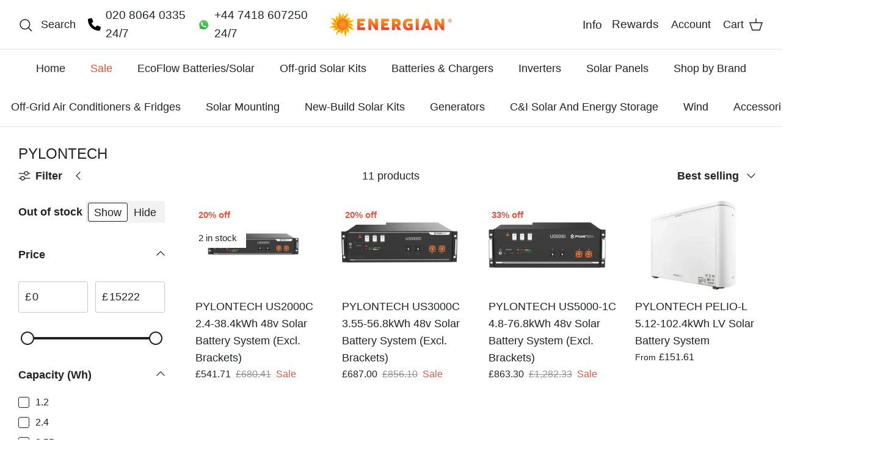

--- FILE ---
content_type: text/html; charset=utf-8
request_url: https://www.energian.co.uk/collections/pylontech
body_size: 41519
content:
<!DOCTYPE html><html lang="en" dir="ltr">
<head>
  <!-- Google Tag Manager -->
<script>(function(w,d,s,l,i){w[l]=w[l]||[];w[l].push({'gtm.start':
new Date().getTime(),event:'gtm.js'});var f=d.getElementsByTagName(s)[0],
j=d.createElement(s),dl=l!='dataLayer'?'&l='+l:'';j.async=true;j.src=
'https://www.googletagmanager.com/gtm.js?id='+i+dl;f.parentNode.insertBefore(j,f);
})(window,document,'script','dataLayer','GTM-528PZ567');</script>
<!-- End Google Tag Manager -->

  
  <!-- Symmetry 6.0.3 -->

  <title>
    Pylontech &ndash; Energian
  </title>

  <meta charset="utf-8" />
<meta name="viewport" content="width=device-width,initial-scale=1.0" />
<meta http-equiv="X-UA-Compatible" content="IE=edge">

<link rel="preconnect" href="https://cdn.shopify.com" crossorigin>
<link rel="preconnect" href="https://fonts.shopify.com" crossorigin>
<link rel="preconnect" href="https://monorail-edge.shopifysvc.com"><link rel="preload" href="//www.energian.co.uk/cdn/shop/t/28/assets/vendor.min.js?v=11589511144441591071685625188" as="script">
<link rel="preload" href="//www.energian.co.uk/cdn/shop/t/28/assets/theme.js?v=85417484044267405871685625188" as="script"><link rel="canonical" href="https://www.energian.co.uk/collections/pylontech" /><link rel="icon" href="//www.energian.co.uk/cdn/shop/files/Energian_Favicon.png?crop=center&height=48&v=1638457243&width=48" type="image/png">
<style>
    
    
    
    
    
    
    
    
    
  </style>

  <meta property="og:site_name" content="Energian">
<meta property="og:url" content="https://www.energian.co.uk/collections/pylontech">
<meta property="og:title" content="Pylontech">
<meta property="og:type" content="product.group">
<meta property="og:description" content="Off-Grid Solar Kits, EcoFlow, SolaX, Portable Solar panels, Energy Storage | Generators | Wind Power | Alpicool Portable fridges | Shop online and in-Store | Free Next Day Delivery all of UK | Delivery UK, Ireland, Europe, Africa, Caribbean | 5* reviews | Live Expert Support"><meta property="og:image" content="http://www.energian.co.uk/cdn/shop/files/Untitled_design_1200x1200.png?v=1675502797">
  <meta property="og:image:secure_url" content="https://www.energian.co.uk/cdn/shop/files/Untitled_design_1200x1200.png?v=1675502797">
  <meta property="og:image:width" content="1200">
  <meta property="og:image:height" content="628"><meta name="twitter:card" content="summary_large_image">
<meta name="twitter:title" content="Pylontech">
<meta name="twitter:description" content="Off-Grid Solar Kits, EcoFlow, SolaX, Portable Solar panels, Energy Storage | Generators | Wind Power | Alpicool Portable fridges | Shop online and in-Store | Free Next Day Delivery all of UK | Delivery UK, Ireland, Europe, Africa, Caribbean | 5* reviews | Live Expert Support">


  <link href="//www.energian.co.uk/cdn/shop/t/28/assets/styles.css?v=16427537415644237601759467774" rel="stylesheet" type="text/css" media="all" />
<link href="//www.energian.co.uk/cdn/shop/t/28/assets/custom.css?v=79525818667792805761759914015" rel="stylesheet" type="text/css" media="all" />
<script>
    window.theme = window.theme || {};
    theme.money_format_with_product_code_preference = "£{{amount}}";
    theme.money_format_with_cart_code_preference = "£{{amount}}";
    theme.money_format = "£{{amount}}";
    theme.strings = {
      previous: "Previous",
      next: "Next",
      addressError: "Error looking up that address",
      addressNoResults: "No results for that address",
      addressQueryLimit: "You have exceeded the Google API usage limit. Consider upgrading to a \u003ca href=\"https:\/\/developers.google.com\/maps\/premium\/usage-limits\"\u003ePremium Plan\u003c\/a\u003e.",
      authError: "There was a problem authenticating your Google Maps API Key.",
      icon_labels_left: "Left",
      icon_labels_right: "Right",
      icon_labels_down: "Down",
      icon_labels_close: "Close",
      icon_labels_plus: "Plus",
      imageSlider: "Image slider",
      cart_terms_confirmation: "You must agree to the terms and conditions before continuing.",
      cart_general_quantity_too_high: "You can only have [QUANTITY] in your cart",
      products_listing_from: "From",
      layout_live_search_see_all: "See all results",
      products_product_add_to_cart: "Add to Cart",
      products_variant_no_stock: "Sold out",
      products_variant_non_existent: "Unavailable",
      products_product_pick_a: "Pick a",
      general_navigation_menu_toggle_aria_label: "Toggle menu",
      general_accessibility_labels_close: "Close",
      products_product_added_to_cart: "Added to cart",
      general_quick_search_pages: "Pages",
      general_quick_search_no_results: "Sorry, we couldn\u0026#39;t find any results",
      collections_general_see_all_subcollections: "See all..."
    };
    theme.routes = {
      cart_url: '/cart',
      cart_add_url: '/cart/add.js',
      cart_update_url: '/cart/update.js',
      predictive_search_url: '/search/suggest'
    };
    theme.settings = {
      cart_type: "drawer",
      after_add_to_cart: "notification",
      quickbuy_style: "button",
      avoid_orphans: true
    };
    document.documentElement.classList.add('js');
  </script>

  <script src="//www.energian.co.uk/cdn/shop/t/28/assets/vendor.min.js?v=11589511144441591071685625188" defer="defer"></script>
  <script src="//www.energian.co.uk/cdn/shop/t/28/assets/theme.js?v=85417484044267405871685625188" defer="defer"></script>

  <script>window.performance && window.performance.mark && window.performance.mark('shopify.content_for_header.start');</script><meta id="shopify-digital-wallet" name="shopify-digital-wallet" content="/57979273414/digital_wallets/dialog">
<meta name="shopify-checkout-api-token" content="02f8c06917b04ea9ea2c03d375a5c70f">
<meta id="in-context-paypal-metadata" data-shop-id="57979273414" data-venmo-supported="false" data-environment="production" data-locale="en_US" data-paypal-v4="true" data-currency="GBP">
<link rel="alternate" type="application/atom+xml" title="Feed" href="/collections/pylontech.atom" />
<link rel="alternate" type="application/json+oembed" href="https://www.energian.co.uk/collections/pylontech.oembed">
<script async="async" src="/checkouts/internal/preloads.js?locale=en-GB"></script>
<link rel="preconnect" href="https://shop.app" crossorigin="anonymous">
<script async="async" src="https://shop.app/checkouts/internal/preloads.js?locale=en-GB&shop_id=57979273414" crossorigin="anonymous"></script>
<script id="apple-pay-shop-capabilities" type="application/json">{"shopId":57979273414,"countryCode":"GB","currencyCode":"GBP","merchantCapabilities":["supports3DS"],"merchantId":"gid:\/\/shopify\/Shop\/57979273414","merchantName":"Energian","requiredBillingContactFields":["postalAddress","email","phone"],"requiredShippingContactFields":["postalAddress","email","phone"],"shippingType":"shipping","supportedNetworks":["visa","maestro","masterCard","amex"],"total":{"type":"pending","label":"Energian","amount":"1.00"},"shopifyPaymentsEnabled":true,"supportsSubscriptions":true}</script>
<script id="shopify-features" type="application/json">{"accessToken":"02f8c06917b04ea9ea2c03d375a5c70f","betas":["rich-media-storefront-analytics"],"domain":"www.energian.co.uk","predictiveSearch":true,"shopId":57979273414,"locale":"en"}</script>
<script>var Shopify = Shopify || {};
Shopify.shop = "flex-technologies-solar.myshopify.com";
Shopify.locale = "en";
Shopify.currency = {"active":"GBP","rate":"1.0"};
Shopify.country = "GB";
Shopify.theme = {"name":"Symmetry - Working","id":151027351871,"schema_name":"Symmetry","schema_version":"6.0.3","theme_store_id":568,"role":"main"};
Shopify.theme.handle = "null";
Shopify.theme.style = {"id":null,"handle":null};
Shopify.cdnHost = "www.energian.co.uk/cdn";
Shopify.routes = Shopify.routes || {};
Shopify.routes.root = "/";</script>
<script type="module">!function(o){(o.Shopify=o.Shopify||{}).modules=!0}(window);</script>
<script>!function(o){function n(){var o=[];function n(){o.push(Array.prototype.slice.apply(arguments))}return n.q=o,n}var t=o.Shopify=o.Shopify||{};t.loadFeatures=n(),t.autoloadFeatures=n()}(window);</script>
<script>
  window.ShopifyPay = window.ShopifyPay || {};
  window.ShopifyPay.apiHost = "shop.app\/pay";
  window.ShopifyPay.redirectState = null;
</script>
<script id="shop-js-analytics" type="application/json">{"pageType":"collection"}</script>
<script defer="defer" async type="module" src="//www.energian.co.uk/cdn/shopifycloud/shop-js/modules/v2/client.init-shop-cart-sync_BT-GjEfc.en.esm.js"></script>
<script defer="defer" async type="module" src="//www.energian.co.uk/cdn/shopifycloud/shop-js/modules/v2/chunk.common_D58fp_Oc.esm.js"></script>
<script defer="defer" async type="module" src="//www.energian.co.uk/cdn/shopifycloud/shop-js/modules/v2/chunk.modal_xMitdFEc.esm.js"></script>
<script type="module">
  await import("//www.energian.co.uk/cdn/shopifycloud/shop-js/modules/v2/client.init-shop-cart-sync_BT-GjEfc.en.esm.js");
await import("//www.energian.co.uk/cdn/shopifycloud/shop-js/modules/v2/chunk.common_D58fp_Oc.esm.js");
await import("//www.energian.co.uk/cdn/shopifycloud/shop-js/modules/v2/chunk.modal_xMitdFEc.esm.js");

  window.Shopify.SignInWithShop?.initShopCartSync?.({"fedCMEnabled":true,"windoidEnabled":true});

</script>
<script>
  window.Shopify = window.Shopify || {};
  if (!window.Shopify.featureAssets) window.Shopify.featureAssets = {};
  window.Shopify.featureAssets['shop-js'] = {"shop-cart-sync":["modules/v2/client.shop-cart-sync_DZOKe7Ll.en.esm.js","modules/v2/chunk.common_D58fp_Oc.esm.js","modules/v2/chunk.modal_xMitdFEc.esm.js"],"init-fed-cm":["modules/v2/client.init-fed-cm_B6oLuCjv.en.esm.js","modules/v2/chunk.common_D58fp_Oc.esm.js","modules/v2/chunk.modal_xMitdFEc.esm.js"],"shop-cash-offers":["modules/v2/client.shop-cash-offers_D2sdYoxE.en.esm.js","modules/v2/chunk.common_D58fp_Oc.esm.js","modules/v2/chunk.modal_xMitdFEc.esm.js"],"shop-login-button":["modules/v2/client.shop-login-button_QeVjl5Y3.en.esm.js","modules/v2/chunk.common_D58fp_Oc.esm.js","modules/v2/chunk.modal_xMitdFEc.esm.js"],"pay-button":["modules/v2/client.pay-button_DXTOsIq6.en.esm.js","modules/v2/chunk.common_D58fp_Oc.esm.js","modules/v2/chunk.modal_xMitdFEc.esm.js"],"shop-button":["modules/v2/client.shop-button_DQZHx9pm.en.esm.js","modules/v2/chunk.common_D58fp_Oc.esm.js","modules/v2/chunk.modal_xMitdFEc.esm.js"],"avatar":["modules/v2/client.avatar_BTnouDA3.en.esm.js"],"init-windoid":["modules/v2/client.init-windoid_CR1B-cfM.en.esm.js","modules/v2/chunk.common_D58fp_Oc.esm.js","modules/v2/chunk.modal_xMitdFEc.esm.js"],"init-shop-for-new-customer-accounts":["modules/v2/client.init-shop-for-new-customer-accounts_C_vY_xzh.en.esm.js","modules/v2/client.shop-login-button_QeVjl5Y3.en.esm.js","modules/v2/chunk.common_D58fp_Oc.esm.js","modules/v2/chunk.modal_xMitdFEc.esm.js"],"init-shop-email-lookup-coordinator":["modules/v2/client.init-shop-email-lookup-coordinator_BI7n9ZSv.en.esm.js","modules/v2/chunk.common_D58fp_Oc.esm.js","modules/v2/chunk.modal_xMitdFEc.esm.js"],"init-shop-cart-sync":["modules/v2/client.init-shop-cart-sync_BT-GjEfc.en.esm.js","modules/v2/chunk.common_D58fp_Oc.esm.js","modules/v2/chunk.modal_xMitdFEc.esm.js"],"shop-toast-manager":["modules/v2/client.shop-toast-manager_DiYdP3xc.en.esm.js","modules/v2/chunk.common_D58fp_Oc.esm.js","modules/v2/chunk.modal_xMitdFEc.esm.js"],"init-customer-accounts":["modules/v2/client.init-customer-accounts_D9ZNqS-Q.en.esm.js","modules/v2/client.shop-login-button_QeVjl5Y3.en.esm.js","modules/v2/chunk.common_D58fp_Oc.esm.js","modules/v2/chunk.modal_xMitdFEc.esm.js"],"init-customer-accounts-sign-up":["modules/v2/client.init-customer-accounts-sign-up_iGw4briv.en.esm.js","modules/v2/client.shop-login-button_QeVjl5Y3.en.esm.js","modules/v2/chunk.common_D58fp_Oc.esm.js","modules/v2/chunk.modal_xMitdFEc.esm.js"],"shop-follow-button":["modules/v2/client.shop-follow-button_CqMgW2wH.en.esm.js","modules/v2/chunk.common_D58fp_Oc.esm.js","modules/v2/chunk.modal_xMitdFEc.esm.js"],"checkout-modal":["modules/v2/client.checkout-modal_xHeaAweL.en.esm.js","modules/v2/chunk.common_D58fp_Oc.esm.js","modules/v2/chunk.modal_xMitdFEc.esm.js"],"shop-login":["modules/v2/client.shop-login_D91U-Q7h.en.esm.js","modules/v2/chunk.common_D58fp_Oc.esm.js","modules/v2/chunk.modal_xMitdFEc.esm.js"],"lead-capture":["modules/v2/client.lead-capture_BJmE1dJe.en.esm.js","modules/v2/chunk.common_D58fp_Oc.esm.js","modules/v2/chunk.modal_xMitdFEc.esm.js"],"payment-terms":["modules/v2/client.payment-terms_Ci9AEqFq.en.esm.js","modules/v2/chunk.common_D58fp_Oc.esm.js","modules/v2/chunk.modal_xMitdFEc.esm.js"]};
</script>
<script>(function() {
  var isLoaded = false;
  function asyncLoad() {
    if (isLoaded) return;
    isLoaded = true;
    var urls = ["\/\/cdn.shopify.com\/proxy\/f195917b3b8cf235416025c657eb793a14f73ff3841b37b6d2661c9e33eb595d\/api.goaffpro.com\/loader.js?shop=flex-technologies-solar.myshopify.com\u0026sp-cache-control=cHVibGljLCBtYXgtYWdlPTkwMA","https:\/\/s3.eu-west-1.amazonaws.com\/production-klarna-il-shopify-osm\/a6c5e37d3b587ca7438f15aa90b429b47085a035\/flex-technologies-solar.myshopify.com-1708610743128.js?shop=flex-technologies-solar.myshopify.com","https:\/\/api-na1.hubapi.com\/scriptloader\/v1\/49184770.js?shop=flex-technologies-solar.myshopify.com"];
    for (var i = 0; i < urls.length; i++) {
      var s = document.createElement('script');
      s.type = 'text/javascript';
      s.async = true;
      s.src = urls[i];
      var x = document.getElementsByTagName('script')[0];
      x.parentNode.insertBefore(s, x);
    }
  };
  if(window.attachEvent) {
    window.attachEvent('onload', asyncLoad);
  } else {
    window.addEventListener('load', asyncLoad, false);
  }
})();</script>
<script id="__st">var __st={"a":57979273414,"offset":0,"reqid":"70799a57-18b8-482b-aa46-87fa51182bbb-1769079777","pageurl":"www.energian.co.uk\/collections\/pylontech","u":"545076881105","p":"collection","rtyp":"collection","rid":687375581566};</script>
<script>window.ShopifyPaypalV4VisibilityTracking = true;</script>
<script id="captcha-bootstrap">!function(){'use strict';const t='contact',e='account',n='new_comment',o=[[t,t],['blogs',n],['comments',n],[t,'customer']],c=[[e,'customer_login'],[e,'guest_login'],[e,'recover_customer_password'],[e,'create_customer']],r=t=>t.map((([t,e])=>`form[action*='/${t}']:not([data-nocaptcha='true']) input[name='form_type'][value='${e}']`)).join(','),a=t=>()=>t?[...document.querySelectorAll(t)].map((t=>t.form)):[];function s(){const t=[...o],e=r(t);return a(e)}const i='password',u='form_key',d=['recaptcha-v3-token','g-recaptcha-response','h-captcha-response',i],f=()=>{try{return window.sessionStorage}catch{return}},m='__shopify_v',_=t=>t.elements[u];function p(t,e,n=!1){try{const o=window.sessionStorage,c=JSON.parse(o.getItem(e)),{data:r}=function(t){const{data:e,action:n}=t;return t[m]||n?{data:e,action:n}:{data:t,action:n}}(c);for(const[e,n]of Object.entries(r))t.elements[e]&&(t.elements[e].value=n);n&&o.removeItem(e)}catch(o){console.error('form repopulation failed',{error:o})}}const l='form_type',E='cptcha';function T(t){t.dataset[E]=!0}const w=window,h=w.document,L='Shopify',v='ce_forms',y='captcha';let A=!1;((t,e)=>{const n=(g='f06e6c50-85a8-45c8-87d0-21a2b65856fe',I='https://cdn.shopify.com/shopifycloud/storefront-forms-hcaptcha/ce_storefront_forms_captcha_hcaptcha.v1.5.2.iife.js',D={infoText:'Protected by hCaptcha',privacyText:'Privacy',termsText:'Terms'},(t,e,n)=>{const o=w[L][v],c=o.bindForm;if(c)return c(t,g,e,D).then(n);var r;o.q.push([[t,g,e,D],n]),r=I,A||(h.body.append(Object.assign(h.createElement('script'),{id:'captcha-provider',async:!0,src:r})),A=!0)});var g,I,D;w[L]=w[L]||{},w[L][v]=w[L][v]||{},w[L][v].q=[],w[L][y]=w[L][y]||{},w[L][y].protect=function(t,e){n(t,void 0,e),T(t)},Object.freeze(w[L][y]),function(t,e,n,w,h,L){const[v,y,A,g]=function(t,e,n){const i=e?o:[],u=t?c:[],d=[...i,...u],f=r(d),m=r(i),_=r(d.filter((([t,e])=>n.includes(e))));return[a(f),a(m),a(_),s()]}(w,h,L),I=t=>{const e=t.target;return e instanceof HTMLFormElement?e:e&&e.form},D=t=>v().includes(t);t.addEventListener('submit',(t=>{const e=I(t);if(!e)return;const n=D(e)&&!e.dataset.hcaptchaBound&&!e.dataset.recaptchaBound,o=_(e),c=g().includes(e)&&(!o||!o.value);(n||c)&&t.preventDefault(),c&&!n&&(function(t){try{if(!f())return;!function(t){const e=f();if(!e)return;const n=_(t);if(!n)return;const o=n.value;o&&e.removeItem(o)}(t);const e=Array.from(Array(32),(()=>Math.random().toString(36)[2])).join('');!function(t,e){_(t)||t.append(Object.assign(document.createElement('input'),{type:'hidden',name:u})),t.elements[u].value=e}(t,e),function(t,e){const n=f();if(!n)return;const o=[...t.querySelectorAll(`input[type='${i}']`)].map((({name:t})=>t)),c=[...d,...o],r={};for(const[a,s]of new FormData(t).entries())c.includes(a)||(r[a]=s);n.setItem(e,JSON.stringify({[m]:1,action:t.action,data:r}))}(t,e)}catch(e){console.error('failed to persist form',e)}}(e),e.submit())}));const S=(t,e)=>{t&&!t.dataset[E]&&(n(t,e.some((e=>e===t))),T(t))};for(const o of['focusin','change'])t.addEventListener(o,(t=>{const e=I(t);D(e)&&S(e,y())}));const B=e.get('form_key'),M=e.get(l),P=B&&M;t.addEventListener('DOMContentLoaded',(()=>{const t=y();if(P)for(const e of t)e.elements[l].value===M&&p(e,B);[...new Set([...A(),...v().filter((t=>'true'===t.dataset.shopifyCaptcha))])].forEach((e=>S(e,t)))}))}(h,new URLSearchParams(w.location.search),n,t,e,['guest_login'])})(!0,!0)}();</script>
<script integrity="sha256-4kQ18oKyAcykRKYeNunJcIwy7WH5gtpwJnB7kiuLZ1E=" data-source-attribution="shopify.loadfeatures" defer="defer" src="//www.energian.co.uk/cdn/shopifycloud/storefront/assets/storefront/load_feature-a0a9edcb.js" crossorigin="anonymous"></script>
<script crossorigin="anonymous" defer="defer" src="//www.energian.co.uk/cdn/shopifycloud/storefront/assets/shopify_pay/storefront-65b4c6d7.js?v=20250812"></script>
<script data-source-attribution="shopify.dynamic_checkout.dynamic.init">var Shopify=Shopify||{};Shopify.PaymentButton=Shopify.PaymentButton||{isStorefrontPortableWallets:!0,init:function(){window.Shopify.PaymentButton.init=function(){};var t=document.createElement("script");t.src="https://www.energian.co.uk/cdn/shopifycloud/portable-wallets/latest/portable-wallets.en.js",t.type="module",document.head.appendChild(t)}};
</script>
<script data-source-attribution="shopify.dynamic_checkout.buyer_consent">
  function portableWalletsHideBuyerConsent(e){var t=document.getElementById("shopify-buyer-consent"),n=document.getElementById("shopify-subscription-policy-button");t&&n&&(t.classList.add("hidden"),t.setAttribute("aria-hidden","true"),n.removeEventListener("click",e))}function portableWalletsShowBuyerConsent(e){var t=document.getElementById("shopify-buyer-consent"),n=document.getElementById("shopify-subscription-policy-button");t&&n&&(t.classList.remove("hidden"),t.removeAttribute("aria-hidden"),n.addEventListener("click",e))}window.Shopify?.PaymentButton&&(window.Shopify.PaymentButton.hideBuyerConsent=portableWalletsHideBuyerConsent,window.Shopify.PaymentButton.showBuyerConsent=portableWalletsShowBuyerConsent);
</script>
<script data-source-attribution="shopify.dynamic_checkout.cart.bootstrap">document.addEventListener("DOMContentLoaded",(function(){function t(){return document.querySelector("shopify-accelerated-checkout-cart, shopify-accelerated-checkout")}if(t())Shopify.PaymentButton.init();else{new MutationObserver((function(e,n){t()&&(Shopify.PaymentButton.init(),n.disconnect())})).observe(document.body,{childList:!0,subtree:!0})}}));
</script>
<script id='scb4127' type='text/javascript' async='' src='https://www.energian.co.uk/cdn/shopifycloud/privacy-banner/storefront-banner.js'></script><link id="shopify-accelerated-checkout-styles" rel="stylesheet" media="screen" href="https://www.energian.co.uk/cdn/shopifycloud/portable-wallets/latest/accelerated-checkout-backwards-compat.css" crossorigin="anonymous">
<style id="shopify-accelerated-checkout-cart">
        #shopify-buyer-consent {
  margin-top: 1em;
  display: inline-block;
  width: 100%;
}

#shopify-buyer-consent.hidden {
  display: none;
}

#shopify-subscription-policy-button {
  background: none;
  border: none;
  padding: 0;
  text-decoration: underline;
  font-size: inherit;
  cursor: pointer;
}

#shopify-subscription-policy-button::before {
  box-shadow: none;
}

      </style>

<script>window.performance && window.performance.mark && window.performance.mark('shopify.content_for_header.end');</script>

<script>
    
    
    
    
    
    var gsf_conversion_data = {page_type : 'category', event : 'view_item_list', data : {product_data : [{variant_id : 48971839504703, product_id : 9505811464511, name : "PYLONTECH US2000С 2.4-38.4kWh 48v Solar Battery System (Excl. Brackets)", price : "541.71", currency : "GBP", sku : "PYLON-US2000C", brand : "PYLONTECH", variant : "Default Title", category : "Battery", quantity : "2" }, {variant_id : 46696433254719, product_id : 8782095089983, name : "PYLONTECH US3000С 3.55-56.8kWh 48v Solar Battery System (Excl. Brackets)", price : "687.00", currency : "GBP", sku : "PYLON-US3000C", brand : "PYLONTECH", variant : "Default Title", category : "Battery", quantity : "10" }, {variant_id : 46624313966911, product_id : 8754896863551, name : "PYLONTECH US5000-1C 4.8-76.8kWh 48v Solar Battery System (Excl. Brackets)", price : "863.30", currency : "GBP", sku : "PYLON-US5000", brand : "PYLONTECH", variant : "Default Title", category : "Battery", quantity : "99" }, {variant_id : 48973592363327, product_id : 8766643077439, name : "PYLONTECH PELIO-L 5.12-102.4kWh LV Solar Battery System", price : "1040.59", currency : "GBP", sku : "PYL-PELIO-L-5.12", brand : "PYLONTECH", variant : "PYLONTECH PELIO-L 5.12kWh Battery", category : "Battery", quantity : "49" }], total_price :"3132.60", shop_currency : "GBP", collection_id : "687375581566", collection_name : "Pylontech" }};
    
</script>

<!-- Hotjar Tracking Code for https://www.energian.co.uk -->
<script>
    (function(h,o,t,j,a,r){
        h.hj=h.hj||function(){(h.hj.q=h.hj.q||[]).push(arguments)};
        h._hjSettings={hjid:2620120,hjsv:6};
        a=o.getElementsByTagName('head')[0];
        r=o.createElement('script');r.async=1;
        r.src=t+h._hjSettings.hjid+j+h._hjSettings.hjsv;
        a.appendChild(r);
    })(window,document,'https://static.hotjar.com/c/hotjar-','.js?sv=');
</script><!-- BEGIN app block: shopify://apps/simprosys-google-shopping-feed/blocks/core_settings_block/1f0b859e-9fa6-4007-97e8-4513aff5ff3b --><!-- BEGIN: GSF App Core Tags & Scripts by Simprosys Google Shopping Feed -->









<!-- END: GSF App Core Tags & Scripts by Simprosys Google Shopping Feed -->
<!-- END app block --><!-- BEGIN app block: shopify://apps/klaviyo-email-marketing-sms/blocks/klaviyo-onsite-embed/2632fe16-c075-4321-a88b-50b567f42507 -->












  <script async src="https://static.klaviyo.com/onsite/js/SySGJb/klaviyo.js?company_id=SySGJb"></script>
  <script>!function(){if(!window.klaviyo){window._klOnsite=window._klOnsite||[];try{window.klaviyo=new Proxy({},{get:function(n,i){return"push"===i?function(){var n;(n=window._klOnsite).push.apply(n,arguments)}:function(){for(var n=arguments.length,o=new Array(n),w=0;w<n;w++)o[w]=arguments[w];var t="function"==typeof o[o.length-1]?o.pop():void 0,e=new Promise((function(n){window._klOnsite.push([i].concat(o,[function(i){t&&t(i),n(i)}]))}));return e}}})}catch(n){window.klaviyo=window.klaviyo||[],window.klaviyo.push=function(){var n;(n=window._klOnsite).push.apply(n,arguments)}}}}();</script>

  




  <script>
    window.klaviyoReviewsProductDesignMode = false
  </script>



  <!-- BEGIN app snippet: customer-hub-data --><script>
  if (!window.customerHub) {
    window.customerHub = {};
  }
  window.customerHub.storefrontRoutes = {
    login: "https://www.energian.co.uk/customer_authentication/redirect?locale=en&region_country=GB?return_url=%2F%23k-hub",
    register: "https://account.energian.co.uk?locale=en?return_url=%2F%23k-hub",
    logout: "/account/logout",
    profile: "/account",
    addresses: "/account/addresses",
  };
  
  window.customerHub.userId = null;
  
  window.customerHub.storeDomain = "flex-technologies-solar.myshopify.com";

  

  
    window.customerHub.storeLocale = {
        currentLanguage: 'en',
        currentCountry: 'GB',
        availableLanguages: [
          
            {
              iso_code: 'en',
              endonym_name: 'English'
            }
          
        ],
        availableCountries: [
          
            {
              iso_code: 'AT',
              name: 'Austria',
              currency_code: 'EUR'
            },
          
            {
              iso_code: 'BE',
              name: 'Belgium',
              currency_code: 'EUR'
            },
          
            {
              iso_code: 'BG',
              name: 'Bulgaria',
              currency_code: 'EUR'
            },
          
            {
              iso_code: 'HR',
              name: 'Croatia',
              currency_code: 'EUR'
            },
          
            {
              iso_code: 'CY',
              name: 'Cyprus',
              currency_code: 'EUR'
            },
          
            {
              iso_code: 'CZ',
              name: 'Czechia',
              currency_code: 'CZK'
            },
          
            {
              iso_code: 'DK',
              name: 'Denmark',
              currency_code: 'DKK'
            },
          
            {
              iso_code: 'EE',
              name: 'Estonia',
              currency_code: 'EUR'
            },
          
            {
              iso_code: 'FI',
              name: 'Finland',
              currency_code: 'EUR'
            },
          
            {
              iso_code: 'FR',
              name: 'France',
              currency_code: 'EUR'
            },
          
            {
              iso_code: 'DE',
              name: 'Germany',
              currency_code: 'EUR'
            },
          
            {
              iso_code: 'GR',
              name: 'Greece',
              currency_code: 'EUR'
            },
          
            {
              iso_code: 'GG',
              name: 'Guernsey',
              currency_code: 'GBP'
            },
          
            {
              iso_code: 'HU',
              name: 'Hungary',
              currency_code: 'HUF'
            },
          
            {
              iso_code: 'IE',
              name: 'Ireland',
              currency_code: 'EUR'
            },
          
            {
              iso_code: 'IM',
              name: 'Isle of Man',
              currency_code: 'GBP'
            },
          
            {
              iso_code: 'IT',
              name: 'Italy',
              currency_code: 'EUR'
            },
          
            {
              iso_code: 'JE',
              name: 'Jersey',
              currency_code: 'GBP'
            },
          
            {
              iso_code: 'LV',
              name: 'Latvia',
              currency_code: 'EUR'
            },
          
            {
              iso_code: 'LT',
              name: 'Lithuania',
              currency_code: 'EUR'
            },
          
            {
              iso_code: 'LU',
              name: 'Luxembourg',
              currency_code: 'EUR'
            },
          
            {
              iso_code: 'MT',
              name: 'Malta',
              currency_code: 'EUR'
            },
          
            {
              iso_code: 'NL',
              name: 'Netherlands',
              currency_code: 'EUR'
            },
          
            {
              iso_code: 'PL',
              name: 'Poland',
              currency_code: 'PLN'
            },
          
            {
              iso_code: 'PT',
              name: 'Portugal',
              currency_code: 'EUR'
            },
          
            {
              iso_code: 'RO',
              name: 'Romania',
              currency_code: 'RON'
            },
          
            {
              iso_code: 'SK',
              name: 'Slovakia',
              currency_code: 'EUR'
            },
          
            {
              iso_code: 'SI',
              name: 'Slovenia',
              currency_code: 'EUR'
            },
          
            {
              iso_code: 'ES',
              name: 'Spain',
              currency_code: 'EUR'
            },
          
            {
              iso_code: 'SE',
              name: 'Sweden',
              currency_code: 'SEK'
            },
          
            {
              iso_code: 'GB',
              name: 'United Kingdom',
              currency_code: 'GBP'
            }
          
        ]
    };
  
</script>
<!-- END app snippet -->





<!-- END app block --><link href="https://cdn.shopify.com/extensions/019bd55e-0898-7ff8-a863-763d4012c92c/loyalty-program-21-267/assets/cart.css" rel="stylesheet" type="text/css" media="all">
<script src="https://cdn.shopify.com/extensions/019b7cd0-6587-73c3-9937-bcc2249fa2c4/lb-upsell-227/assets/lb-selleasy.js" type="text/javascript" defer="defer"></script>
<link href="https://monorail-edge.shopifysvc.com" rel="dns-prefetch">
<script>(function(){if ("sendBeacon" in navigator && "performance" in window) {try {var session_token_from_headers = performance.getEntriesByType('navigation')[0].serverTiming.find(x => x.name == '_s').description;} catch {var session_token_from_headers = undefined;}var session_cookie_matches = document.cookie.match(/_shopify_s=([^;]*)/);var session_token_from_cookie = session_cookie_matches && session_cookie_matches.length === 2 ? session_cookie_matches[1] : "";var session_token = session_token_from_headers || session_token_from_cookie || "";function handle_abandonment_event(e) {var entries = performance.getEntries().filter(function(entry) {return /monorail-edge.shopifysvc.com/.test(entry.name);});if (!window.abandonment_tracked && entries.length === 0) {window.abandonment_tracked = true;var currentMs = Date.now();var navigation_start = performance.timing.navigationStart;var payload = {shop_id: 57979273414,url: window.location.href,navigation_start,duration: currentMs - navigation_start,session_token,page_type: "collection"};window.navigator.sendBeacon("https://monorail-edge.shopifysvc.com/v1/produce", JSON.stringify({schema_id: "online_store_buyer_site_abandonment/1.1",payload: payload,metadata: {event_created_at_ms: currentMs,event_sent_at_ms: currentMs}}));}}window.addEventListener('pagehide', handle_abandonment_event);}}());</script>
<script id="web-pixels-manager-setup">(function e(e,d,r,n,o){if(void 0===o&&(o={}),!Boolean(null===(a=null===(i=window.Shopify)||void 0===i?void 0:i.analytics)||void 0===a?void 0:a.replayQueue)){var i,a;window.Shopify=window.Shopify||{};var t=window.Shopify;t.analytics=t.analytics||{};var s=t.analytics;s.replayQueue=[],s.publish=function(e,d,r){return s.replayQueue.push([e,d,r]),!0};try{self.performance.mark("wpm:start")}catch(e){}var l=function(){var e={modern:/Edge?\/(1{2}[4-9]|1[2-9]\d|[2-9]\d{2}|\d{4,})\.\d+(\.\d+|)|Firefox\/(1{2}[4-9]|1[2-9]\d|[2-9]\d{2}|\d{4,})\.\d+(\.\d+|)|Chrom(ium|e)\/(9{2}|\d{3,})\.\d+(\.\d+|)|(Maci|X1{2}).+ Version\/(15\.\d+|(1[6-9]|[2-9]\d|\d{3,})\.\d+)([,.]\d+|)( \(\w+\)|)( Mobile\/\w+|) Safari\/|Chrome.+OPR\/(9{2}|\d{3,})\.\d+\.\d+|(CPU[ +]OS|iPhone[ +]OS|CPU[ +]iPhone|CPU IPhone OS|CPU iPad OS)[ +]+(15[._]\d+|(1[6-9]|[2-9]\d|\d{3,})[._]\d+)([._]\d+|)|Android:?[ /-](13[3-9]|1[4-9]\d|[2-9]\d{2}|\d{4,})(\.\d+|)(\.\d+|)|Android.+Firefox\/(13[5-9]|1[4-9]\d|[2-9]\d{2}|\d{4,})\.\d+(\.\d+|)|Android.+Chrom(ium|e)\/(13[3-9]|1[4-9]\d|[2-9]\d{2}|\d{4,})\.\d+(\.\d+|)|SamsungBrowser\/([2-9]\d|\d{3,})\.\d+/,legacy:/Edge?\/(1[6-9]|[2-9]\d|\d{3,})\.\d+(\.\d+|)|Firefox\/(5[4-9]|[6-9]\d|\d{3,})\.\d+(\.\d+|)|Chrom(ium|e)\/(5[1-9]|[6-9]\d|\d{3,})\.\d+(\.\d+|)([\d.]+$|.*Safari\/(?![\d.]+ Edge\/[\d.]+$))|(Maci|X1{2}).+ Version\/(10\.\d+|(1[1-9]|[2-9]\d|\d{3,})\.\d+)([,.]\d+|)( \(\w+\)|)( Mobile\/\w+|) Safari\/|Chrome.+OPR\/(3[89]|[4-9]\d|\d{3,})\.\d+\.\d+|(CPU[ +]OS|iPhone[ +]OS|CPU[ +]iPhone|CPU IPhone OS|CPU iPad OS)[ +]+(10[._]\d+|(1[1-9]|[2-9]\d|\d{3,})[._]\d+)([._]\d+|)|Android:?[ /-](13[3-9]|1[4-9]\d|[2-9]\d{2}|\d{4,})(\.\d+|)(\.\d+|)|Mobile Safari.+OPR\/([89]\d|\d{3,})\.\d+\.\d+|Android.+Firefox\/(13[5-9]|1[4-9]\d|[2-9]\d{2}|\d{4,})\.\d+(\.\d+|)|Android.+Chrom(ium|e)\/(13[3-9]|1[4-9]\d|[2-9]\d{2}|\d{4,})\.\d+(\.\d+|)|Android.+(UC? ?Browser|UCWEB|U3)[ /]?(15\.([5-9]|\d{2,})|(1[6-9]|[2-9]\d|\d{3,})\.\d+)\.\d+|SamsungBrowser\/(5\.\d+|([6-9]|\d{2,})\.\d+)|Android.+MQ{2}Browser\/(14(\.(9|\d{2,})|)|(1[5-9]|[2-9]\d|\d{3,})(\.\d+|))(\.\d+|)|K[Aa][Ii]OS\/(3\.\d+|([4-9]|\d{2,})\.\d+)(\.\d+|)/},d=e.modern,r=e.legacy,n=navigator.userAgent;return n.match(d)?"modern":n.match(r)?"legacy":"unknown"}(),u="modern"===l?"modern":"legacy",c=(null!=n?n:{modern:"",legacy:""})[u],f=function(e){return[e.baseUrl,"/wpm","/b",e.hashVersion,"modern"===e.buildTarget?"m":"l",".js"].join("")}({baseUrl:d,hashVersion:r,buildTarget:u}),m=function(e){var d=e.version,r=e.bundleTarget,n=e.surface,o=e.pageUrl,i=e.monorailEndpoint;return{emit:function(e){var a=e.status,t=e.errorMsg,s=(new Date).getTime(),l=JSON.stringify({metadata:{event_sent_at_ms:s},events:[{schema_id:"web_pixels_manager_load/3.1",payload:{version:d,bundle_target:r,page_url:o,status:a,surface:n,error_msg:t},metadata:{event_created_at_ms:s}}]});if(!i)return console&&console.warn&&console.warn("[Web Pixels Manager] No Monorail endpoint provided, skipping logging."),!1;try{return self.navigator.sendBeacon.bind(self.navigator)(i,l)}catch(e){}var u=new XMLHttpRequest;try{return u.open("POST",i,!0),u.setRequestHeader("Content-Type","text/plain"),u.send(l),!0}catch(e){return console&&console.warn&&console.warn("[Web Pixels Manager] Got an unhandled error while logging to Monorail."),!1}}}}({version:r,bundleTarget:l,surface:e.surface,pageUrl:self.location.href,monorailEndpoint:e.monorailEndpoint});try{o.browserTarget=l,function(e){var d=e.src,r=e.async,n=void 0===r||r,o=e.onload,i=e.onerror,a=e.sri,t=e.scriptDataAttributes,s=void 0===t?{}:t,l=document.createElement("script"),u=document.querySelector("head"),c=document.querySelector("body");if(l.async=n,l.src=d,a&&(l.integrity=a,l.crossOrigin="anonymous"),s)for(var f in s)if(Object.prototype.hasOwnProperty.call(s,f))try{l.dataset[f]=s[f]}catch(e){}if(o&&l.addEventListener("load",o),i&&l.addEventListener("error",i),u)u.appendChild(l);else{if(!c)throw new Error("Did not find a head or body element to append the script");c.appendChild(l)}}({src:f,async:!0,onload:function(){if(!function(){var e,d;return Boolean(null===(d=null===(e=window.Shopify)||void 0===e?void 0:e.analytics)||void 0===d?void 0:d.initialized)}()){var d=window.webPixelsManager.init(e)||void 0;if(d){var r=window.Shopify.analytics;r.replayQueue.forEach((function(e){var r=e[0],n=e[1],o=e[2];d.publishCustomEvent(r,n,o)})),r.replayQueue=[],r.publish=d.publishCustomEvent,r.visitor=d.visitor,r.initialized=!0}}},onerror:function(){return m.emit({status:"failed",errorMsg:"".concat(f," has failed to load")})},sri:function(e){var d=/^sha384-[A-Za-z0-9+/=]+$/;return"string"==typeof e&&d.test(e)}(c)?c:"",scriptDataAttributes:o}),m.emit({status:"loading"})}catch(e){m.emit({status:"failed",errorMsg:(null==e?void 0:e.message)||"Unknown error"})}}})({shopId: 57979273414,storefrontBaseUrl: "https://www.energian.co.uk",extensionsBaseUrl: "https://extensions.shopifycdn.com/cdn/shopifycloud/web-pixels-manager",monorailEndpoint: "https://monorail-edge.shopifysvc.com/unstable/produce_batch",surface: "storefront-renderer",enabledBetaFlags: ["2dca8a86"],webPixelsConfigList: [{"id":"3040772478","configuration":"{\"appDomain\":\"app.sparklayer.io\", \"siteId\":\"energian\"}","eventPayloadVersion":"v1","runtimeContext":"STRICT","scriptVersion":"6a76237eeb1360eba576db0f81c798cb","type":"APP","apiClientId":4974139,"privacyPurposes":["ANALYTICS","MARKETING","SALE_OF_DATA"],"dataSharingAdjustments":{"protectedCustomerApprovalScopes":["read_customer_address","read_customer_email","read_customer_name","read_customer_personal_data","read_customer_phone"]}},{"id":"2976285054","configuration":"{\"accountID\":\"SySGJb\",\"webPixelConfig\":\"eyJlbmFibGVBZGRlZFRvQ2FydEV2ZW50cyI6IHRydWV9\"}","eventPayloadVersion":"v1","runtimeContext":"STRICT","scriptVersion":"524f6c1ee37bacdca7657a665bdca589","type":"APP","apiClientId":123074,"privacyPurposes":["ANALYTICS","MARKETING"],"dataSharingAdjustments":{"protectedCustomerApprovalScopes":["read_customer_address","read_customer_email","read_customer_name","read_customer_personal_data","read_customer_phone"]}},{"id":"2896462206","configuration":"{\"accountID\":\"flex-technologies-solar\"}","eventPayloadVersion":"v1","runtimeContext":"STRICT","scriptVersion":"e049d423f49471962495acbe58da1904","type":"APP","apiClientId":32196493313,"privacyPurposes":["ANALYTICS","MARKETING","SALE_OF_DATA"],"dataSharingAdjustments":{"protectedCustomerApprovalScopes":["read_customer_address","read_customer_email","read_customer_name","read_customer_personal_data","read_customer_phone"]}},{"id":"2452980094","configuration":"{\"account_ID\":\"278103\",\"google_analytics_tracking_tag\":\"1\",\"measurement_id\":\"2\",\"api_secret\":\"3\",\"shop_settings\":\"{\\\"custom_pixel_script\\\":\\\"https:\\\\\\\/\\\\\\\/storage.googleapis.com\\\\\\\/gsf-scripts\\\\\\\/custom-pixels\\\\\\\/flex-technologies-solar.js\\\"}\"}","eventPayloadVersion":"v1","runtimeContext":"LAX","scriptVersion":"c6b888297782ed4a1cba19cda43d6625","type":"APP","apiClientId":1558137,"privacyPurposes":[],"dataSharingAdjustments":{"protectedCustomerApprovalScopes":["read_customer_address","read_customer_email","read_customer_name","read_customer_personal_data","read_customer_phone"]}},{"id":"2157674878","configuration":"{\"shop\":\"flex-technologies-solar.myshopify.com\",\"cookie_duration\":\"604800\"}","eventPayloadVersion":"v1","runtimeContext":"STRICT","scriptVersion":"a2e7513c3708f34b1f617d7ce88f9697","type":"APP","apiClientId":2744533,"privacyPurposes":["ANALYTICS","MARKETING"],"dataSharingAdjustments":{"protectedCustomerApprovalScopes":["read_customer_address","read_customer_email","read_customer_name","read_customer_personal_data","read_customer_phone"]}},{"id":"727843198","configuration":"{\"pixelCode\":\"CNU8TQJC77UAV656DDTG\"}","eventPayloadVersion":"v1","runtimeContext":"STRICT","scriptVersion":"22e92c2ad45662f435e4801458fb78cc","type":"APP","apiClientId":4383523,"privacyPurposes":["ANALYTICS","MARKETING","SALE_OF_DATA"],"dataSharingAdjustments":{"protectedCustomerApprovalScopes":["read_customer_address","read_customer_email","read_customer_name","read_customer_personal_data","read_customer_phone"]}},{"id":"159449407","configuration":"{\"accountID\":\"selleasy-metrics-track\"}","eventPayloadVersion":"v1","runtimeContext":"STRICT","scriptVersion":"5aac1f99a8ca74af74cea751ede503d2","type":"APP","apiClientId":5519923,"privacyPurposes":[],"dataSharingAdjustments":{"protectedCustomerApprovalScopes":["read_customer_email","read_customer_name","read_customer_personal_data"]}},{"id":"214925694","eventPayloadVersion":"1","runtimeContext":"LAX","scriptVersion":"1","type":"CUSTOM","privacyPurposes":["ANALYTICS","MARKETING","SALE_OF_DATA"],"name":"Shopify_CustomPixel"},{"id":"222036350","eventPayloadVersion":"1","runtimeContext":"LAX","scriptVersion":"2","type":"CUSTOM","privacyPurposes":["ANALYTICS","MARKETING","SALE_OF_DATA"],"name":"Data Layer"},{"id":"shopify-app-pixel","configuration":"{}","eventPayloadVersion":"v1","runtimeContext":"STRICT","scriptVersion":"0450","apiClientId":"shopify-pixel","type":"APP","privacyPurposes":["ANALYTICS","MARKETING"]},{"id":"shopify-custom-pixel","eventPayloadVersion":"v1","runtimeContext":"LAX","scriptVersion":"0450","apiClientId":"shopify-pixel","type":"CUSTOM","privacyPurposes":["ANALYTICS","MARKETING"]}],isMerchantRequest: false,initData: {"shop":{"name":"Energian","paymentSettings":{"currencyCode":"GBP"},"myshopifyDomain":"flex-technologies-solar.myshopify.com","countryCode":"GB","storefrontUrl":"https:\/\/www.energian.co.uk"},"customer":null,"cart":null,"checkout":null,"productVariants":[],"purchasingCompany":null},},"https://www.energian.co.uk/cdn","fcfee988w5aeb613cpc8e4bc33m6693e112",{"modern":"","legacy":""},{"shopId":"57979273414","storefrontBaseUrl":"https:\/\/www.energian.co.uk","extensionBaseUrl":"https:\/\/extensions.shopifycdn.com\/cdn\/shopifycloud\/web-pixels-manager","surface":"storefront-renderer","enabledBetaFlags":"[\"2dca8a86\"]","isMerchantRequest":"false","hashVersion":"fcfee988w5aeb613cpc8e4bc33m6693e112","publish":"custom","events":"[[\"page_viewed\",{}],[\"collection_viewed\",{\"collection\":{\"id\":\"687375581566\",\"title\":\"Pylontech\",\"productVariants\":[{\"price\":{\"amount\":541.71,\"currencyCode\":\"GBP\"},\"product\":{\"title\":\"PYLONTECH US2000С 2.4-38.4kWh 48v Solar Battery System (Excl. Brackets)\",\"vendor\":\"PYLONTECH\",\"id\":\"9505811464511\",\"untranslatedTitle\":\"PYLONTECH US2000С 2.4-38.4kWh 48v Solar Battery System (Excl. Brackets)\",\"url\":\"\/products\/pylontech-us2000%D1%81-2-4-38-4kwh-48v-solar-battery-system-excl-brackets\",\"type\":\"Battery\"},\"id\":\"48971839504703\",\"image\":{\"src\":\"\/\/www.energian.co.uk\/cdn\/shop\/files\/pylontech-us2000c-2.jpg?v=1716971194\"},\"sku\":\"PYLON-US2000C\",\"title\":\"Default Title\",\"untranslatedTitle\":\"Default Title\"},{\"price\":{\"amount\":687.0,\"currencyCode\":\"GBP\"},\"product\":{\"title\":\"PYLONTECH US3000С 3.55-56.8kWh 48v Solar Battery System (Excl. Brackets)\",\"vendor\":\"PYLONTECH\",\"id\":\"8782095089983\",\"untranslatedTitle\":\"PYLONTECH US3000С 3.55-56.8kWh 48v Solar Battery System (Excl. Brackets)\",\"url\":\"\/products\/pylontech-lithium-ion-us3000%D1%81-3-55-56-8kwh-48v-solar-battery\",\"type\":\"Battery\"},\"id\":\"46696433254719\",\"image\":{\"src\":\"\/\/www.energian.co.uk\/cdn\/shop\/files\/US3000C_1.webp?v=1708688502\"},\"sku\":\"PYLON-US3000C\",\"title\":\"Default Title\",\"untranslatedTitle\":\"Default Title\"},{\"price\":{\"amount\":863.3,\"currencyCode\":\"GBP\"},\"product\":{\"title\":\"PYLONTECH US5000-1C 4.8-76.8kWh 48v Solar Battery System (Excl. Brackets)\",\"vendor\":\"PYLONTECH\",\"id\":\"8754896863551\",\"untranslatedTitle\":\"PYLONTECH US5000-1C 4.8-76.8kWh 48v Solar Battery System (Excl. Brackets)\",\"url\":\"\/products\/pylontech-lithium-ion-us5000-4-8kwh-48v-solar-battery\",\"type\":\"Battery\"},\"id\":\"46624313966911\",\"image\":{\"src\":\"\/\/www.energian.co.uk\/cdn\/shop\/files\/US5000_1.webp?v=1694682297\"},\"sku\":\"PYLON-US5000\",\"title\":\"Default Title\",\"untranslatedTitle\":\"Default Title\"},{\"price\":{\"amount\":1040.59,\"currencyCode\":\"GBP\"},\"product\":{\"title\":\"PYLONTECH PELIO-L 5.12-102.4kWh LV Solar Battery System\",\"vendor\":\"PYLONTECH\",\"id\":\"8766643077439\",\"untranslatedTitle\":\"PYLONTECH PELIO-L 5.12-102.4kWh LV Solar Battery System\",\"url\":\"\/products\/pylontech-pelio-l-5-12-102-4kwh-lv-solar-battery-system\",\"type\":\"Battery\"},\"id\":\"48973592363327\",\"image\":{\"src\":\"\/\/www.energian.co.uk\/cdn\/shop\/files\/PELIO-L.webp?v=1716907936\"},\"sku\":\"PYL-PELIO-L-5.12\",\"title\":\"PYLONTECH PELIO-L 5.12kWh Battery\",\"untranslatedTitle\":\"PYLONTECH PELIO-L 5.12kWh Battery\"},{\"price\":{\"amount\":672.12,\"currencyCode\":\"GBP\"},\"product\":{\"title\":\"PYLONTECH PowerCube H2 High Voltage 17.75-42.6kWh Rack Mounted Battery Stack\",\"vendor\":\"PYLONTECH\",\"id\":\"15671200252286\",\"untranslatedTitle\":\"PYLONTECH PowerCube H2 High Voltage 17.75-42.6kWh Rack Mounted Battery Stack\",\"url\":\"\/products\/pylontech-powercube-h2-high-voltage-17-75-42-6kwh-rack-mounted-battery-stack\",\"type\":\"Battery\"},\"id\":\"56562995233150\",\"image\":{\"src\":\"\/\/www.energian.co.uk\/cdn\/shop\/files\/PYL-PC-H2-BAT.png?v=1763107844\"},\"sku\":\"PYL-PC-H2-BATT\",\"title\":\"Default Title\",\"untranslatedTitle\":\"Default Title\"},{\"price\":{\"amount\":486.69,\"currencyCode\":\"GBP\"},\"product\":{\"title\":\"PYLONTECH RT12100G31 1.2-19.2kWh 12V Solar Battery System\",\"vendor\":\"PYLONTECH\",\"id\":\"14871678550398\",\"untranslatedTitle\":\"PYLONTECH RT12100G31 1.2-19.2kWh 12V Solar Battery System\",\"url\":\"\/products\/pylontech-rt12100g31-1-2-19-2kwh-12v-solar-battery-system\",\"type\":\"Battery\"},\"id\":\"54873457656190\",\"image\":{\"src\":\"\/\/www.energian.co.uk\/cdn\/shop\/files\/pylon100-12v.webp?v=1733391860\"},\"sku\":\"RT12100G31\",\"title\":\"Default Title\",\"untranslatedTitle\":\"Default Title\"},{\"price\":{\"amount\":971.74,\"currencyCode\":\"GBP\"},\"product\":{\"title\":\"PYLONTECH Force-H3 High Voltage 10.2-35.8kWh Battery Stack with BMU\",\"vendor\":\"PYLONTECH\",\"id\":\"14761213034878\",\"untranslatedTitle\":\"PYLONTECH Force-H3 High Voltage 10.2-35.8kWh Battery Stack with BMU\",\"url\":\"\/products\/pylontech-force-h3-high-voltage-10-2-35-8kwh-battery-stack-with-bmu\",\"type\":\"Battery\"},\"id\":\"51849247949182\",\"image\":{\"src\":\"\/\/www.energian.co.uk\/cdn\/shop\/files\/Force-h3-2x-batteries-BMU.webp?v=1730279358\"},\"sku\":\"PYL-F-H3-BATT-5.12\",\"title\":\"Pylontech Force-H3 5.12kWh  FH10050 Battery Module\",\"untranslatedTitle\":\"Pylontech Force-H3 5.12kWh  FH10050 Battery Module\"},{\"price\":{\"amount\":2725.76,\"currencyCode\":\"GBP\"},\"product\":{\"title\":\"Hybrid Energy Storage System with Pylontech 4.8\/7.0kWh Battery, Solis EH1 3.0kW 48V Hybrid Inverter, and (optionally) 3.4kW Solar Panels\",\"vendor\":\"Flex Technologies Solar\",\"id\":\"9165674545471\",\"untranslatedTitle\":\"Hybrid Energy Storage System with Pylontech 4.8\/7.0kWh Battery, Solis EH1 3.0kW 48V Hybrid Inverter, and (optionally) 3.4kW Solar Panels\",\"url\":\"\/products\/hybrid-on-grid-off-grid-energy-storage-system-pylontech-4-8-7-0kwh-battery-solis-3-0kw-inverter-3-4kw-ja-solar-panels\",\"type\":\"Solar Panel Kits\"},\"id\":\"47853475955007\",\"image\":{\"src\":\"\/\/www.energian.co.uk\/cdn\/shop\/files\/3.4KW-Solar-Panel-System-Kit-with-Solis-3.0KW-Battery-Storage.png?v=1708689217\"},\"sku\":\"Solis-3.0-4.8kWh-2.3kW\",\"title\":\"1xPylontech US5000 4.8kWh Battery + Solis 3.0kW Hybrid Inverter\",\"untranslatedTitle\":\"1xPylontech US5000 4.8kWh Battery + Solis 3.0kW Hybrid Inverter\"},{\"price\":{\"amount\":863.3,\"currencyCode\":\"GBP\"},\"product\":{\"title\":\"PYLONTECH Force-H2 High Voltage 7.1-14.2kWh Battery Stack with BMU\",\"vendor\":\"PYLONTECH\",\"id\":\"9132556878143\",\"untranslatedTitle\":\"PYLONTECH Force-H2 High Voltage 7.1-14.2kWh Battery Stack with BMU\",\"url\":\"\/products\/pylontech-force-h2-high-voltage-7-1-14-2kwh-battery-stack-with-bmu-and-battery-disconnector\",\"type\":\"Battery\"},\"id\":\"47712184205631\",\"image\":{\"src\":\"\/\/www.energian.co.uk\/cdn\/shop\/files\/Pylontech-Force-H2-Battery-Module.webp?v=1706793588\"},\"sku\":\"PYL-F-H2-BATT-96V\",\"title\":\"Pylontech Force-H2 3.55kWh FH9637 Battery Module\",\"untranslatedTitle\":\"Pylontech Force-H2 3.55kWh FH9637 Battery Module\"},{\"price\":{\"amount\":6901.59,\"currencyCode\":\"GBP\"},\"product\":{\"title\":\"Hybrid Energy Storage System with Pylontech 7.1-21.3kWh Battery, Sunsynk MAX Hybrid 16kW Inverter, and (optionally) 17.8kW Solar Panels\",\"vendor\":\"Flex Technologies Solar\",\"id\":\"9026464088383\",\"untranslatedTitle\":\"Hybrid Energy Storage System with Pylontech 7.1-21.3kWh Battery, Sunsynk MAX Hybrid 16kW Inverter, and (optionally) 17.8kW Solar Panels\",\"url\":\"\/products\/hybrid-on-grid-off-grid-energy-storage-system-pylontech-us-3000c-7-1-21-3kwh-battery-sunsynk-max-16kw-inverter-17-8kw-ja-solar-panels\",\"type\":\"Battery Storage\"},\"id\":\"47974441845055\",\"image\":{\"src\":\"\/\/www.energian.co.uk\/cdn\/shop\/files\/Sunsynk_Max-600_71e20d69-40ea-45c7-86e3-c035ad91aabd.jpg?v=1700555571\"},\"sku\":\"SUN-MAX-16K-7.1\",\"title\":\"Sunsynk 16kW Inverter + 2x Pylon US3000C 3.55kWh Battery Bank\",\"untranslatedTitle\":\"Sunsynk 16kW Inverter + 2x Pylon US3000C 3.55kWh Battery Bank\"},{\"price\":{\"amount\":4281.37,\"currencyCode\":\"GBP\"},\"product\":{\"title\":\"Hybrid Energy Storage System with Pylontech 7.1-21.3kWh Battery, Sunsynk ECCO 8kW Hybrid Inverter, and (optionally) 8.9kW Solar Panels\",\"vendor\":\"Flex Technologies Solar\",\"id\":\"8504920473919\",\"untranslatedTitle\":\"Hybrid Energy Storage System with Pylontech 7.1-21.3kWh Battery, Sunsynk ECCO 8kW Hybrid Inverter, and (optionally) 8.9kW Solar Panels\",\"url\":\"\/products\/hybrid-on-grid-off-grid-energy-storage-system-pylontech-us300c-7-1-21-3kwh-battery-sunsynk-8kw-inverter-8-9kw-ja-solar-panels\",\"type\":\"Battery Storage\"},\"id\":\"47974032900415\",\"image\":{\"src\":\"\/\/www.energian.co.uk\/cdn\/shop\/files\/Sunsynk_Max-600_06536094-f88e-4dc1-8e0f-71de86e647f1.jpg?v=1688042986\"},\"sku\":\"Sunsynk-8.0-7.1\",\"title\":\"Sunsynk 8kW Inverter + 2x Pylon US3000C 3.55kWh Battery Bank\",\"untranslatedTitle\":\"Sunsynk 8kW Inverter + 2x Pylon US3000C 3.55kWh Battery Bank\"}]}}]]"});</script><script>
  window.ShopifyAnalytics = window.ShopifyAnalytics || {};
  window.ShopifyAnalytics.meta = window.ShopifyAnalytics.meta || {};
  window.ShopifyAnalytics.meta.currency = 'GBP';
  var meta = {"products":[{"id":9505811464511,"gid":"gid:\/\/shopify\/Product\/9505811464511","vendor":"PYLONTECH","type":"Battery","handle":"pylontech-us2000с-2-4-38-4kwh-48v-solar-battery-system-excl-brackets","variants":[{"id":48971839504703,"price":54171,"name":"PYLONTECH US2000С 2.4-38.4kWh 48v Solar Battery System (Excl. Brackets)","public_title":null,"sku":"PYLON-US2000C"}],"remote":false},{"id":8782095089983,"gid":"gid:\/\/shopify\/Product\/8782095089983","vendor":"PYLONTECH","type":"Battery","handle":"pylontech-lithium-ion-us3000с-3-55-56-8kwh-48v-solar-battery","variants":[{"id":46696433254719,"price":68700,"name":"PYLONTECH US3000С 3.55-56.8kWh 48v Solar Battery System (Excl. Brackets)","public_title":null,"sku":"PYLON-US3000C"}],"remote":false},{"id":8754896863551,"gid":"gid:\/\/shopify\/Product\/8754896863551","vendor":"PYLONTECH","type":"Battery","handle":"pylontech-lithium-ion-us5000-4-8kwh-48v-solar-battery","variants":[{"id":46624313966911,"price":86330,"name":"PYLONTECH US5000-1C 4.8-76.8kWh 48v Solar Battery System (Excl. Brackets)","public_title":null,"sku":"PYLON-US5000"}],"remote":false},{"id":8766643077439,"gid":"gid:\/\/shopify\/Product\/8766643077439","vendor":"PYLONTECH","type":"Battery","handle":"pylontech-pelio-l-5-12-102-4kwh-lv-solar-battery-system","variants":[{"id":48973592363327,"price":104059,"name":"PYLONTECH PELIO-L 5.12-102.4kWh LV Solar Battery System - PYLONTECH PELIO-L 5.12kWh Battery","public_title":"PYLONTECH PELIO-L 5.12kWh Battery","sku":"PYL-PELIO-L-5.12"},{"id":51848529215870,"price":208253,"name":"PYLONTECH PELIO-L 5.12-102.4kWh LV Solar Battery System - PYLONTECH PELIO -L-5.12 LV x2 Battery 10.24kWh","public_title":"PYLONTECH PELIO -L-5.12 LV x2 Battery 10.24kWh","sku":null},{"id":51848529248638,"price":312448,"name":"PYLONTECH PELIO-L 5.12-102.4kWh LV Solar Battery System - PYLONTECH PELIO -L-5.12 LV x3 Battery 15.36kWh","public_title":"PYLONTECH PELIO -L-5.12 LV x3 Battery 15.36kWh","sku":null},{"id":51848529281406,"price":415271,"name":"PYLONTECH PELIO-L 5.12-102.4kWh LV Solar Battery System - PYLONTECH PELIO -L-5.12 LV x4 Battery 20.48kWh","public_title":"PYLONTECH PELIO -L-5.12 LV x4 Battery 20.48kWh","sku":null},{"id":48957087056191,"price":15161,"name":"PYLONTECH PELIO-L 5.12-102.4kWh LV Solar Battery System - Wall-Mounted Installation Package for Pelio-L-5.12 (1-3 Batteries)","public_title":"Wall-Mounted Installation Package for Pelio-L-5.12 (1-3 Batteries)","sku":"PYL-PELIO-L-5.12-W"},{"id":51848529183102,"price":15161,"name":"PYLONTECH PELIO-L 5.12-102.4kWh LV Solar Battery System - Ground-Mounted Installation Package for Pelio-L-5.12 (1-4 Batteries)","public_title":"Ground-Mounted Installation Package for Pelio-L-5.12 (1-4 Batteries)","sku":null}],"remote":false},{"id":15671200252286,"gid":"gid:\/\/shopify\/Product\/15671200252286","vendor":"PYLONTECH","type":"Battery","handle":"pylontech-powercube-h2-high-voltage-17-75-42-6kwh-rack-mounted-battery-stack","variants":[{"id":56562995233150,"price":67212,"name":"PYLONTECH PowerCube H2 High Voltage 17.75-42.6kWh Rack Mounted Battery Stack","public_title":null,"sku":"PYL-PC-H2-BATT"}],"remote":false},{"id":14871678550398,"gid":"gid:\/\/shopify\/Product\/14871678550398","vendor":"PYLONTECH","type":"Battery","handle":"pylontech-rt12100g31-1-2-19-2kwh-12v-solar-battery-system","variants":[{"id":54873457656190,"price":48669,"name":"PYLONTECH RT12100G31 1.2-19.2kWh 12V Solar Battery System","public_title":null,"sku":"RT12100G31"}],"remote":false},{"id":14761213034878,"gid":"gid:\/\/shopify\/Product\/14761213034878","vendor":"PYLONTECH","type":"Battery","handle":"pylontech-force-h3-high-voltage-10-2-35-8kwh-battery-stack-with-bmu","variants":[{"id":51849247949182,"price":97174,"name":"PYLONTECH Force-H3 High Voltage 10.2-35.8kWh Battery Stack with BMU - Pylontech Force-H3 5.12kWh  FH10050 Battery Module","public_title":"Pylontech Force-H3 5.12kWh  FH10050 Battery Module","sku":"PYL-F-H3-BATT-5.12"},{"id":51849248014718,"price":241155,"name":"PYLONTECH Force-H3 High Voltage 10.2-35.8kWh Battery Stack with BMU - Pylontech Force-H3 10.2kWh Battery Stack with BMU","public_title":"Pylontech Force-H3 10.2kWh Battery Stack with BMU","sku":"PYL-F-H3-BATT-10.2"},{"id":51849248047486,"price":338329,"name":"PYLONTECH Force-H3 High Voltage 10.2-35.8kWh Battery Stack with BMU - Pylontech Force-H3 15.4kWh Battery Stack with BMU","public_title":"Pylontech Force-H3 15.4kWh Battery Stack with BMU","sku":"PYL-F-H3-BATT-15.4"},{"id":51849309716862,"price":435503,"name":"PYLONTECH Force-H3 High Voltage 10.2-35.8kWh Battery Stack with BMU - Pylontech Force-H3 20.5Wh Battery Stack with BMU","public_title":"Pylontech Force-H3 20.5Wh Battery Stack with BMU","sku":"PYL-F-H3-BATT-20.5"},{"id":51849248080254,"price":532677,"name":"PYLONTECH Force-H3 High Voltage 10.2-35.8kWh Battery Stack with BMU - Pylontech Force-H3 25.6Wh Battery Stack with BMU","public_title":"Pylontech Force-H3 25.6Wh Battery Stack with BMU","sku":"PYL-F-H3-BATT-25.6"},{"id":51849309749630,"price":629651,"name":"PYLONTECH Force-H3 High Voltage 10.2-35.8kWh Battery Stack with BMU - Pylontech Force-H3 30.7Wh Battery Stack with BMU","public_title":"Pylontech Force-H3 30.7Wh Battery Stack with BMU","sku":"PYL-F-H3-BATT-30.7"},{"id":51849309782398,"price":727027,"name":"PYLONTECH Force-H3 High Voltage 10.2-35.8kWh Battery Stack with BMU - Pylontech Force-H3 35.8Wh Battery Stack with BMU","public_title":"Pylontech Force-H3 35.8Wh Battery Stack with BMU","sku":"PYL-F-H3-BATT-35.8"}],"remote":false},{"id":9165674545471,"gid":"gid:\/\/shopify\/Product\/9165674545471","vendor":"Flex Technologies Solar","type":"Solar Panel Kits","handle":"hybrid-on-grid-off-grid-energy-storage-system-pylontech-4-8-7-0kwh-battery-solis-3-0kw-inverter-3-4kw-ja-solar-panels","variants":[{"id":47853475955007,"price":272576,"name":"Hybrid Energy Storage System with Pylontech 4.8\/7.0kWh Battery, Solis EH1 3.0kW 48V Hybrid Inverter, and (optionally) 3.4kW Solar Panels - 1xPylontech US5000 4.8kWh Battery + Solis 3.0kW Hybrid Inverter","public_title":"1xPylontech US5000 4.8kWh Battery + Solis 3.0kW Hybrid Inverter","sku":"Solis-3.0-4.8kWh-2.3kW"},{"id":47853475987775,"price":340121,"name":"Hybrid Energy Storage System with Pylontech 4.8\/7.0kWh Battery, Solis EH1 3.0kW 48V Hybrid Inverter, and (optionally) 3.4kW Solar Panels - 1xPylontech US5000 4.8kWh Battery + Solis 3.0kW Hybrid Inverter + 6x 565W JA Solar Panels","public_title":"1xPylontech US5000 4.8kWh Battery + Solis 3.0kW Hybrid Inverter + 6x 565W JA Solar Panels","sku":"Solis-3.0-4.8kWh-3.4kW"},{"id":47853476020543,"price":346634,"name":"Hybrid Energy Storage System with Pylontech 4.8\/7.0kWh Battery, Solis EH1 3.0kW 48V Hybrid Inverter, and (optionally) 3.4kW Solar Panels - 2xPylontech US3000C 7.0kWh Battery + Solis 3.0kW Hybrid Inverter","public_title":"2xPylontech US3000C 7.0kWh Battery + Solis 3.0kW Hybrid Inverter","sku":"Solis-3.0-7.0kWh-2.3kW"},{"id":47853476053311,"price":417149,"name":"Hybrid Energy Storage System with Pylontech 4.8\/7.0kWh Battery, Solis EH1 3.0kW 48V Hybrid Inverter, and (optionally) 3.4kW Solar Panels - 2xPylontech US3000C 7.0kWh Battery + Solis 3.0kW Hybrid Inverter + 6x 565W JA Solar Panels","public_title":"2xPylontech US3000C 7.0kWh Battery + Solis 3.0kW Hybrid Inverter + 6x 565W JA Solar Panels","sku":"Solis-3.0-7.0kWh-3.4kW"}],"remote":false},{"id":9132556878143,"gid":"gid:\/\/shopify\/Product\/9132556878143","vendor":"PYLONTECH","type":"Battery","handle":"pylontech-force-h2-high-voltage-7-1-14-2kwh-battery-stack-with-bmu-and-battery-disconnector","variants":[{"id":47712184205631,"price":86330,"name":"PYLONTECH Force-H2 High Voltage 7.1-14.2kWh Battery Stack with BMU - Pylontech Force-H2 3.55kWh FH9637 Battery Module","public_title":"Pylontech Force-H2 3.55kWh FH9637 Battery Module","sku":"PYL-F-H2-BATT-96V"},{"id":47712184271167,"price":328888,"name":"PYLONTECH Force-H2 High Voltage 7.1-14.2kWh Battery Stack with BMU - Pylontech Force-H2 7.1kWh Battery Stack with BMU","public_title":"Pylontech Force-H2 7.1kWh Battery Stack with BMU","sku":"PYL-F-H2-BATT-7.1"},{"id":47712184303935,"price":452098,"name":"PYLONTECH Force-H2 High Voltage 7.1-14.2kWh Battery Stack with BMU - Pylontech Force-H2 10.65kWh Battery Stack with BMU","public_title":"Pylontech Force-H2 10.65kWh Battery Stack with BMU","sku":"PYL-F-H2-BATT-10.65"},{"id":47712184336703,"price":560467,"name":"PYLONTECH Force-H2 High Voltage 7.1-14.2kWh Battery Stack with BMU - Pylontech Force-H2 14.2Wh Battery Stack with BMU","public_title":"Pylontech Force-H2 14.2Wh Battery Stack with BMU","sku":"PYL-F-H2-BATT-14.2"}],"remote":false},{"id":9026464088383,"gid":"gid:\/\/shopify\/Product\/9026464088383","vendor":"Flex Technologies Solar","type":"Battery Storage","handle":"hybrid-on-grid-off-grid-energy-storage-system-pylontech-us-3000c-7-1-21-3kwh-battery-sunsynk-max-16kw-inverter-17-8kw-ja-solar-panels","variants":[{"id":47974441845055,"price":690159,"name":"Hybrid Energy Storage System with Pylontech 7.1-21.3kWh Battery, Sunsynk MAX Hybrid 16kW Inverter, and (optionally) 17.8kW Solar Panels - Sunsynk 16kW Inverter + 2x Pylon US3000C 3.55kWh Battery Bank","public_title":"Sunsynk 16kW Inverter + 2x Pylon US3000C 3.55kWh Battery Bank","sku":"SUN-MAX-16K-7.1"},{"id":47320522096959,"price":1049831,"name":"Hybrid Energy Storage System with Pylontech 7.1-21.3kWh Battery, Sunsynk MAX Hybrid 16kW Inverter, and (optionally) 17.8kW Solar Panels - Sunsynk 16kW Inverter + 2x Pylon US3000C 3.55kWh Battery Bank + 32x 555W JA Solar Panels","public_title":"Sunsynk 16kW Inverter + 2x Pylon US3000C 3.55kWh Battery Bank + 32x 555W JA Solar Panels","sku":"SUN-MAX-16K-7.1-17.8"},{"id":47320522129727,"price":1167919,"name":"Hybrid Energy Storage System with Pylontech 7.1-21.3kWh Battery, Sunsynk MAX Hybrid 16kW Inverter, and (optionally) 17.8kW Solar Panels - Sunsynk 16kW Inverter + 3x Pylon US3000C 3.55kWh Battery Bank + 32x 555W JA Solar Panels","public_title":"Sunsynk 16kW Inverter + 3x Pylon US3000C 3.55kWh Battery Bank + 32x 555W JA Solar Panels","sku":"SUN-MAX-16K-10.6-17.8"},{"id":47320522162495,"price":1286007,"name":"Hybrid Energy Storage System with Pylontech 7.1-21.3kWh Battery, Sunsynk MAX Hybrid 16kW Inverter, and (optionally) 17.8kW Solar Panels - Sunsynk 16kW Inverter + 4x Pylon US3000C 3.55kWh Battery Bank + 32x 555W JA Solar Panels","public_title":"Sunsynk 16kW Inverter + 4x Pylon US3000C 3.55kWh Battery Bank + 32x 555W JA Solar Panels","sku":"SUN-MAX-16K-14.2-17.8"},{"id":47320522195263,"price":1404094,"name":"Hybrid Energy Storage System with Pylontech 7.1-21.3kWh Battery, Sunsynk MAX Hybrid 16kW Inverter, and (optionally) 17.8kW Solar Panels - Sunsynk 16kW Inverter + 5x Pylon US3000C 3.55kWh Battery Bank + 32x 555W JA Solar Panels","public_title":"Sunsynk 16kW Inverter + 5x Pylon US3000C 3.55kWh Battery Bank + 32x 555W JA Solar Panels","sku":"SUN-MAX-16K-17.8-17.8"},{"id":47320522228031,"price":1522182,"name":"Hybrid Energy Storage System with Pylontech 7.1-21.3kWh Battery, Sunsynk MAX Hybrid 16kW Inverter, and (optionally) 17.8kW Solar Panels - Sunsynk 16kW Inverter + 6x Pylon US3000C 3.55kWh Battery Bank + 32x 555W JA Solar Panels","public_title":"Sunsynk 16kW Inverter + 6x Pylon US3000C 3.55kWh Battery Bank + 32x 555W JA Solar Panels","sku":"SUN-MAX-16K-21.3-17.8"}],"remote":false},{"id":8504920473919,"gid":"gid:\/\/shopify\/Product\/8504920473919","vendor":"Flex Technologies Solar","type":"Battery Storage","handle":"hybrid-on-grid-off-grid-energy-storage-system-pylontech-us300c-7-1-21-3kwh-battery-sunsynk-8kw-inverter-8-9kw-ja-solar-panels","variants":[{"id":47974032900415,"price":428137,"name":"Hybrid Energy Storage System with Pylontech 7.1-21.3kWh Battery, Sunsynk ECCO 8kW Hybrid Inverter, and (optionally) 8.9kW Solar Panels - Sunsynk 8kW Inverter + 2x Pylon US3000C 3.55kWh Battery Bank","public_title":"Sunsynk 8kW Inverter + 2x Pylon US3000C 3.55kWh Battery Bank","sku":"Sunsynk-8.0-7.1"},{"id":47314445828415,"price":607973,"name":"Hybrid Energy Storage System with Pylontech 7.1-21.3kWh Battery, Sunsynk ECCO 8kW Hybrid Inverter, and (optionally) 8.9kW Solar Panels - Sunsynk 8kW Inverter + 2x Pylon US3000C 3.55kWh Battery Bank + 16x 555W JA Solar Panels","public_title":"Sunsynk 8kW Inverter + 2x Pylon US3000C 3.55kWh Battery Bank + 16x 555W JA Solar Panels","sku":"506053444435520"},{"id":47314445861183,"price":726060,"name":"Hybrid Energy Storage System with Pylontech 7.1-21.3kWh Battery, Sunsynk ECCO 8kW Hybrid Inverter, and (optionally) 8.9kW Solar Panels - Sunsynk 8kW Inverter + 3x Pylon US3000C 3.55kWh Battery Bank + 16x 555W JA Solar Panels","public_title":"Sunsynk 8kW Inverter + 3x Pylon US3000C 3.55kWh Battery Bank + 16x 555W JA Solar Panels","sku":"506053444435521"},{"id":47314445893951,"price":844148,"name":"Hybrid Energy Storage System with Pylontech 7.1-21.3kWh Battery, Sunsynk ECCO 8kW Hybrid Inverter, and (optionally) 8.9kW Solar Panels - Sunsynk 8kW Inverter + 4x Pylon US3000C 3.55kWh Battery Bank + 16x 555W JA Solar Panels","public_title":"Sunsynk 8kW Inverter + 4x Pylon US3000C 3.55kWh Battery Bank + 16x 555W JA Solar Panels","sku":"506053444435522"},{"id":47314445926719,"price":962236,"name":"Hybrid Energy Storage System with Pylontech 7.1-21.3kWh Battery, Sunsynk ECCO 8kW Hybrid Inverter, and (optionally) 8.9kW Solar Panels - Sunsynk 8kW Inverter + 5x Pylon US3000C 3.55kWh Battery Bank + 16x 555W JA Solar Panels","public_title":"Sunsynk 8kW Inverter + 5x Pylon US3000C 3.55kWh Battery Bank + 16x 555W JA Solar Panels","sku":"506053444435523"},{"id":47314445959487,"price":1080324,"name":"Hybrid Energy Storage System with Pylontech 7.1-21.3kWh Battery, Sunsynk ECCO 8kW Hybrid Inverter, and (optionally) 8.9kW Solar Panels - Sunsynk 8kW Inverter + 6x Pylon US3000C 3.55kWh Battery Bank + 16x 555W JA Solar Panels","public_title":"Sunsynk 8kW Inverter + 6x Pylon US3000C 3.55kWh Battery Bank + 16x 555W JA Solar Panels","sku":"506053444435524"}],"remote":false}],"page":{"pageType":"collection","resourceType":"collection","resourceId":687375581566,"requestId":"70799a57-18b8-482b-aa46-87fa51182bbb-1769079777"}};
  for (var attr in meta) {
    window.ShopifyAnalytics.meta[attr] = meta[attr];
  }
</script>
<script class="analytics">
  (function () {
    var customDocumentWrite = function(content) {
      var jquery = null;

      if (window.jQuery) {
        jquery = window.jQuery;
      } else if (window.Checkout && window.Checkout.$) {
        jquery = window.Checkout.$;
      }

      if (jquery) {
        jquery('body').append(content);
      }
    };

    var hasLoggedConversion = function(token) {
      if (token) {
        return document.cookie.indexOf('loggedConversion=' + token) !== -1;
      }
      return false;
    }

    var setCookieIfConversion = function(token) {
      if (token) {
        var twoMonthsFromNow = new Date(Date.now());
        twoMonthsFromNow.setMonth(twoMonthsFromNow.getMonth() + 2);

        document.cookie = 'loggedConversion=' + token + '; expires=' + twoMonthsFromNow;
      }
    }

    var trekkie = window.ShopifyAnalytics.lib = window.trekkie = window.trekkie || [];
    if (trekkie.integrations) {
      return;
    }
    trekkie.methods = [
      'identify',
      'page',
      'ready',
      'track',
      'trackForm',
      'trackLink'
    ];
    trekkie.factory = function(method) {
      return function() {
        var args = Array.prototype.slice.call(arguments);
        args.unshift(method);
        trekkie.push(args);
        return trekkie;
      };
    };
    for (var i = 0; i < trekkie.methods.length; i++) {
      var key = trekkie.methods[i];
      trekkie[key] = trekkie.factory(key);
    }
    trekkie.load = function(config) {
      trekkie.config = config || {};
      trekkie.config.initialDocumentCookie = document.cookie;
      var first = document.getElementsByTagName('script')[0];
      var script = document.createElement('script');
      script.type = 'text/javascript';
      script.onerror = function(e) {
        var scriptFallback = document.createElement('script');
        scriptFallback.type = 'text/javascript';
        scriptFallback.onerror = function(error) {
                var Monorail = {
      produce: function produce(monorailDomain, schemaId, payload) {
        var currentMs = new Date().getTime();
        var event = {
          schema_id: schemaId,
          payload: payload,
          metadata: {
            event_created_at_ms: currentMs,
            event_sent_at_ms: currentMs
          }
        };
        return Monorail.sendRequest("https://" + monorailDomain + "/v1/produce", JSON.stringify(event));
      },
      sendRequest: function sendRequest(endpointUrl, payload) {
        // Try the sendBeacon API
        if (window && window.navigator && typeof window.navigator.sendBeacon === 'function' && typeof window.Blob === 'function' && !Monorail.isIos12()) {
          var blobData = new window.Blob([payload], {
            type: 'text/plain'
          });

          if (window.navigator.sendBeacon(endpointUrl, blobData)) {
            return true;
          } // sendBeacon was not successful

        } // XHR beacon

        var xhr = new XMLHttpRequest();

        try {
          xhr.open('POST', endpointUrl);
          xhr.setRequestHeader('Content-Type', 'text/plain');
          xhr.send(payload);
        } catch (e) {
          console.log(e);
        }

        return false;
      },
      isIos12: function isIos12() {
        return window.navigator.userAgent.lastIndexOf('iPhone; CPU iPhone OS 12_') !== -1 || window.navigator.userAgent.lastIndexOf('iPad; CPU OS 12_') !== -1;
      }
    };
    Monorail.produce('monorail-edge.shopifysvc.com',
      'trekkie_storefront_load_errors/1.1',
      {shop_id: 57979273414,
      theme_id: 151027351871,
      app_name: "storefront",
      context_url: window.location.href,
      source_url: "//www.energian.co.uk/cdn/s/trekkie.storefront.1bbfab421998800ff09850b62e84b8915387986d.min.js"});

        };
        scriptFallback.async = true;
        scriptFallback.src = '//www.energian.co.uk/cdn/s/trekkie.storefront.1bbfab421998800ff09850b62e84b8915387986d.min.js';
        first.parentNode.insertBefore(scriptFallback, first);
      };
      script.async = true;
      script.src = '//www.energian.co.uk/cdn/s/trekkie.storefront.1bbfab421998800ff09850b62e84b8915387986d.min.js';
      first.parentNode.insertBefore(script, first);
    };
    trekkie.load(
      {"Trekkie":{"appName":"storefront","development":false,"defaultAttributes":{"shopId":57979273414,"isMerchantRequest":null,"themeId":151027351871,"themeCityHash":"11419905677916328659","contentLanguage":"en","currency":"GBP","eventMetadataId":"23e4675d-ec19-42bf-9e13-0efabdc5eaf7"},"isServerSideCookieWritingEnabled":true,"monorailRegion":"shop_domain","enabledBetaFlags":["65f19447"]},"Session Attribution":{},"S2S":{"facebookCapiEnabled":false,"source":"trekkie-storefront-renderer","apiClientId":580111}}
    );

    var loaded = false;
    trekkie.ready(function() {
      if (loaded) return;
      loaded = true;

      window.ShopifyAnalytics.lib = window.trekkie;

      var originalDocumentWrite = document.write;
      document.write = customDocumentWrite;
      try { window.ShopifyAnalytics.merchantGoogleAnalytics.call(this); } catch(error) {};
      document.write = originalDocumentWrite;

      window.ShopifyAnalytics.lib.page(null,{"pageType":"collection","resourceType":"collection","resourceId":687375581566,"requestId":"70799a57-18b8-482b-aa46-87fa51182bbb-1769079777","shopifyEmitted":true});

      var match = window.location.pathname.match(/checkouts\/(.+)\/(thank_you|post_purchase)/)
      var token = match? match[1]: undefined;
      if (!hasLoggedConversion(token)) {
        setCookieIfConversion(token);
        window.ShopifyAnalytics.lib.track("Viewed Product Category",{"currency":"GBP","category":"Collection: pylontech","collectionName":"pylontech","collectionId":687375581566,"nonInteraction":true},undefined,undefined,{"shopifyEmitted":true});
      }
    });


        var eventsListenerScript = document.createElement('script');
        eventsListenerScript.async = true;
        eventsListenerScript.src = "//www.energian.co.uk/cdn/shopifycloud/storefront/assets/shop_events_listener-3da45d37.js";
        document.getElementsByTagName('head')[0].appendChild(eventsListenerScript);

})();</script>
  <script>
  if (!window.ga || (window.ga && typeof window.ga !== 'function')) {
    window.ga = function ga() {
      (window.ga.q = window.ga.q || []).push(arguments);
      if (window.Shopify && window.Shopify.analytics && typeof window.Shopify.analytics.publish === 'function') {
        window.Shopify.analytics.publish("ga_stub_called", {}, {sendTo: "google_osp_migration"});
      }
      console.error("Shopify's Google Analytics stub called with:", Array.from(arguments), "\nSee https://help.shopify.com/manual/promoting-marketing/pixels/pixel-migration#google for more information.");
    };
    if (window.Shopify && window.Shopify.analytics && typeof window.Shopify.analytics.publish === 'function') {
      window.Shopify.analytics.publish("ga_stub_initialized", {}, {sendTo: "google_osp_migration"});
    }
  }
</script>
<script
  defer
  src="https://www.energian.co.uk/cdn/shopifycloud/perf-kit/shopify-perf-kit-3.0.4.min.js"
  data-application="storefront-renderer"
  data-shop-id="57979273414"
  data-render-region="gcp-us-east1"
  data-page-type="collection"
  data-theme-instance-id="151027351871"
  data-theme-name="Symmetry"
  data-theme-version="6.0.3"
  data-monorail-region="shop_domain"
  data-resource-timing-sampling-rate="10"
  data-shs="true"
  data-shs-beacon="true"
  data-shs-export-with-fetch="true"
  data-shs-logs-sample-rate="1"
  data-shs-beacon-endpoint="https://www.energian.co.uk/api/collect"
></script>
</head>

<body class="template-collection
" data-cc-animate-timeout="0"><script>
      if ('IntersectionObserver' in window) {
        document.body.classList.add("cc-animate-enabled");
      }
    </script><a class="skip-link visually-hidden" href="#content">Skip to content</a>

  <div id="shopify-section-cart-drawer" class="shopify-section section-cart-drawer"><div data-section-id="cart-drawer" data-section-type="cart-drawer" data-form-action="/cart" data-form-method="post">
  <div class="cart-drawer-modal cc-popup cc-popup--right" aria-hidden="true" data-freeze-scroll="true">
    <div class="cc-popup-background"></div>
    <div class="cc-popup-modal" role="dialog" aria-modal="true" aria-labelledby="CartDrawerModal-Title">
      <div class="cc-popup-container">
        <div class="cc-popup-content">
          <cart-form data-section-id="cart-drawer" class="cart-drawer" data-ajax-update="true">
            <div class="cart-drawer__content cart-drawer__content--hidden" data-merge-attributes="content-container">
              <div class="cart-drawer__content-upper">
                <header class="cart-drawer__header cart-drawer__content-item">
                  <div id="CartDrawerModal-Title" class="cart-drawer__title h4-style heading-font" data-merge="header-title">
                    Shopping cart
                    
                  </div>

                  <button type="button" class="cc-popup-close tap-target" aria-label="Close"><svg aria-hidden="true" focusable="false" role="presentation" class="icon feather-x" viewBox="0 0 24 24"><path d="M18 6L6 18M6 6l12 12"/></svg></button>
                </header><div class="cart-drawer__content-item">
                    <div class="cart-info-block cart-info-block--lmtb">
</div>
                  </div><div class="cart-item-list cart-drawer__content-item">
                  <div class="cart-item-list__body" data-merge-list="cart-items">
                    
                  </div>
                </div></div>

              <div data-merge="cross-sells" data-merge-cache="blank"></div>
            </div>

            <div class="cart-drawer__footer cart-drawer__footer--hidden" data-merge-attributes="footer-container"><div data-merge="footer">
                
              </div>

              

              <div class="checkout-buttons hidden" data-merge-attributes="checkout-buttons">
                
                  <a href="/checkout" class="button button--large button--wide">Check out</a>
                
              </div></div>

            <div
              class="cart-drawer__empty-content"
              data-merge-attributes="empty-container"
              >
              <button type="button" class="cc-popup-close tap-target" aria-label="Close"><svg aria-hidden="true" focusable="false" role="presentation" class="icon feather-x" viewBox="0 0 24 24"><path d="M18 6L6 18M6 6l12 12"/></svg></button>
              <div class="align-center"><div class="lightly-spaced-row"><span class="icon--large"><svg width="24px" height="24px" viewBox="0 0 24 24" aria-hidden="true">
  <g stroke="none" stroke-width="1" fill="none" fill-rule="evenodd">
    <polygon stroke="currentColor" stroke-width="1.5" points="2 9.25 22 9.25 18 21.25 6 21.25"></polygon>
    <line x1="12" y1="9" x2="12" y2="3" stroke="currentColor" stroke-width="1.5" stroke-linecap="square"></line>
  </g>
</svg></span></div><div class="majortitle h1-style">Your cart is empty</div><div class="button-row">
                    <a class="btn btn--primary button-row__button" href="/collections/all">Start shopping</a>
                  </div></div>
            </div>
          </cart-form>
        </div>
      </div>
    </div>
  </div>
</div>



</div>
  <div id="shopify-section-announcement-bar" class="shopify-section section-announcement-bar">

</div>
  <div id="shopify-section-header" class="shopify-section section-header"><style data-shopify>
  .logo img {
    width: 200px;
  }
  .logo-area__middle--logo-image {
    max-width: 200px;
  }
  @media (max-width: 767.98px) {
    .logo img {
      width: 135px;
    }
  }.section-header {
    position: -webkit-sticky;
    position: sticky;
  }.header_phonenumber {
    margin-left: 20px;
    display: flex;
    align-items: center;
  }
  .header_phonenumber svg {
    width: 24px;
    height: 24px;
    margin-right: 8px;
  }
  .header_phonenumber p {
    margin-bottom: 0;
  }
  @media (max-width: 767.98px) {
    .header_phonenumber {
      display: none;
    }
  }</style>
<div data-section-type="header" data-cc-animate>
  <div id="pageheader" class="pageheader pageheader--layout-underneath pageheader--sticky">
    <div class="logo-area container container--no-max">
      <div class="logo-area__left">
        <div class="logo-area__left__inner">
          <button class="button notabutton mobile-nav-toggle" aria-label="Toggle menu" aria-controls="main-nav"><svg xmlns="http://www.w3.org/2000/svg" width="24" height="24" viewBox="0 0 24 24" fill="none" stroke="currentColor" stroke-width="1.5" stroke-linecap="round" stroke-linejoin="round" class="feather feather-menu" aria-hidden="true"><line x1="3" y1="12" x2="21" y2="12"></line><line x1="3" y1="6" x2="21" y2="6"></line><line x1="3" y1="18" x2="21" y2="18"></line></svg></button>
          
            <a class="show-search-link" href="/search" aria-label="Search">
              <span class="show-search-link__icon"><svg width="24px" height="24px" viewBox="0 0 24 24" aria-hidden="true">
    <g transform="translate(3.000000, 3.000000)" stroke="currentColor" stroke-width="1.5" fill="none" fill-rule="evenodd">
        <circle cx="7.82352941" cy="7.82352941" r="7.82352941"></circle>
        <line x1="13.9705882" y1="13.9705882" x2="18.4411765" y2="18.4411765" stroke-linecap="square"></line>
    </g>
</svg></span>
              <span class="show-search-link__text">Search</span>
            </a>
          
          
            <div class="header_phonenumber"><svg xmlns="http://www.w3.org/2000/svg" height="1em" viewBox="0 0 512 512"><path d="M164.9 24.6c-7.7-18.6-28-28.5-47.4-23.2l-88 24C12.1 30.2 0 46 0 64C0 311.4 200.6 512 448 512c18 0 33.8-12.1 38.6-29.5l24-88c5.3-19.4-4.6-39.7-23.2-47.4l-96-40c-16.3-6.8-35.2-2.1-46.3 11.6L304.7 368C234.3 334.7 177.3 277.7 144 207.3L193.3 167c13.7-11.2 18.4-30 11.6-46.3l-40-96z"/></svg><p><a href="tel:020%208064%200335">020 8064 0335</a> 24/7  </p> <br><svg xmlns="http://www.w3.org/2000/svg" viewBox="0 0 165 165" height=18px width=18px><script xmlns="" id="dashlane_tiresias"/><script xmlns="" id="dashlane_webauthn"/><defs><linearGradient id="b" x1="85.915" x2="86.535" y1="32.567" y2="137.092" gradientUnits="userSpaceOnUse"><stop offset="0" stop-color="#57d163"/><stop offset="1" stop-color="#23b33a"/></linearGradient><filter id="a" width="1.115" height="1.114" x="-.057" y="-.057" color-interpolation-filters="sRGB"><feGaussianBlur stdDeviation="3.531"/></filter></defs><path fill="#b3b3b3" d="m54.532 138.45 2.235 1.324c9.387 5.571 20.15 8.518 31.126 8.523h.023c33.707 0 61.139-27.426 61.153-61.135.006-16.335-6.349-31.696-17.895-43.251A60.75 60.75 0 0 0 87.94 25.983c-33.733 0-61.166 27.423-61.178 61.13a60.98 60.98 0 0 0 9.349 32.535l1.455 2.312-6.179 22.558zm-40.811 23.544L24.16 123.88c-6.438-11.154-9.825-23.808-9.821-36.772.017-40.556 33.021-73.55 73.578-73.55 19.681.01 38.154 7.669 52.047 21.572s21.537 32.383 21.53 52.037c-.018 40.553-33.027 73.553-73.578 73.553h-.032c-12.313-.005-24.412-3.094-35.159-8.954zm0 0" filter="url(#a)"/><path fill="#fff" d="m12.966 161.238 10.439-38.114a73.42 73.42 0 0 1-9.821-36.772c.017-40.556 33.021-73.55 73.578-73.55 19.681.01 38.154 7.669 52.047 21.572s21.537 32.383 21.53 52.037c-.018 40.553-33.027 73.553-73.578 73.553h-.032c-12.313-.005-24.412-3.094-35.159-8.954z"/><path fill="url(#linearGradient1780)" d="M87.184 25.227c-33.733 0-61.166 27.423-61.178 61.13a60.98 60.98 0 0 0 9.349 32.535l1.455 2.312-6.179 22.559 23.146-6.069 2.235 1.324c9.387 5.571 20.15 8.518 31.126 8.524h.023c33.707 0 61.14-27.426 61.153-61.135a60.75 60.75 0 0 0-17.895-43.251 60.75 60.75 0 0 0-43.235-17.929z"/><path fill="url(#b)" d="M87.184 25.227c-33.733 0-61.166 27.423-61.178 61.13a60.98 60.98 0 0 0 9.349 32.535l1.455 2.313-6.179 22.558 23.146-6.069 2.235 1.324c9.387 5.571 20.15 8.517 31.126 8.523h.023c33.707 0 61.14-27.426 61.153-61.135a60.75 60.75 0 0 0-17.895-43.251 60.75 60.75 0 0 0-43.235-17.928z"/><path fill="#fff" fill-rule="evenodd" d="M68.772 55.603c-1.378-3.061-2.828-3.123-4.137-3.176l-3.524-.043c-1.226 0-3.218.46-4.902 2.3s-6.435 6.287-6.435 15.332 6.588 17.785 7.506 19.013 12.718 20.381 31.405 27.75c15.529 6.124 18.689 4.906 22.061 4.6s10.877-4.447 12.408-8.74 1.532-7.971 1.073-8.74-1.685-1.226-3.525-2.146-10.877-5.367-12.562-5.981-2.91-.919-4.137.921-4.746 5.979-5.819 7.206-2.144 1.381-3.984.462-7.76-2.861-14.784-9.124c-5.465-4.873-9.154-10.891-10.228-12.73s-.114-2.835.808-3.751c.825-.824 1.838-2.147 2.759-3.22s1.224-1.84 1.836-3.065.307-2.301-.153-3.22-4.032-10.011-5.666-13.647"/></svg><p>+44 7418 607250  24/7</p></div>
          
          
        </div>
      </div>

      <div class="logo-area__middle logo-area__middle--logo-image">
        <div class="logo-area__middle__inner">
          <div class="logo"><a class="logo__link" href="/" title="Energian"><img class="logo__image" src="//www.energian.co.uk/cdn/shop/files/Engergian_400x.jpg?v=1669234323" alt="Energian" itemprop="logo" width="617" height="124" /></a></div>
        </div>
      </div>

      <div class="logo-area__right">
        <div class="logo-area__right__inner">
  
   <style>

.dropdown {
  position: relative;
  display: inline-block;
  z-index: 1000;
}

.dropbtn {
  border: none;
  outline: none;
  background-color: #fff;
  color: inherit;
  padding: 12px 16px;
  cursor: pointer;
  text-transform: none;
  font-size: inherit;
}

.dropdown:hover .dropbtn {
  background-color: rgba(0, 0, 0, 0);
}

.dropdown-content {
  display: none;
  position: absolute;
  top: 100%;
  left: 0;
  min-width: 180px;
  background-color: rgba(255, 255, 255, 0.3);
  backdrop-filter: blur(10px);
  -webkit-backdrop-filter: blur(10px);
  box-shadow: 0px 8px 16px rgba(0,0,0,0.2);
  border-radius: 6px;
  z-index: 1001;
}

.dropdown-content a {
  display: block;
  padding: 12px 16px;
  color: #000;
  text-decoration: none;
}

.dropdown-content a:hover {
  background-color: rgba(255, 255, 255, 0.6);
}

.dropdown:hover .dropdown-content {
  display: block;
}


            </style>
<div class="dropdown">
  <button class="dropbtn">Info 
    <i class="fa fa-caret-down"></i>
  </button>
  <div class="dropdown-content">
    <a href="https://www.energian.co.uk/pages/how-to-find-us">How to Find Us</a>
    <a href="https://www.energian.co.uk/pages/trade">Trade Account</a>
    <a href="https://www.energian.co.uk/pages/business-finance">Business Finance</a>
    <a href="https://www.energian.co.uk/pages/experience">Experience</a>          
    <a href="#">Blogs</a>                  
  </div>
</div>
          <p class="rewards_right"><a href="https://www.energian.co.uk/#smile-home">Rewards</a></p>
          
            
              <a class="header-account-link" href="https://www.energian.co.uk/customer_authentication/redirect?locale=en&region_country=GB" aria-label="Account">
                <span class="header-account-link__text desktop-only">Account</span>
                <span class="header-account-link__icon mobile-only"><svg width="24px" height="24px" viewBox="0 0 24 24" version="1.1" xmlns="http://www.w3.org/2000/svg" xmlns:xlink="http://www.w3.org/1999/xlink" aria-hidden="true">
  <g stroke="none" stroke-width="1" fill="none" fill-rule="evenodd">
      <path d="M12,2 C14.7614237,2 17,4.23857625 17,7 C17,9.76142375 14.7614237,12 12,12 C9.23857625,12 7,9.76142375 7,7 C7,4.23857625 9.23857625,2 12,2 Z M12,3.42857143 C10.0275545,3.42857143 8.42857143,5.02755446 8.42857143,7 C8.42857143,8.97244554 10.0275545,10.5714286 12,10.5714286 C13.2759485,10.5714286 14.4549736,9.89071815 15.0929479,8.7857143 C15.7309222,7.68071045 15.7309222,6.31928955 15.0929479,5.2142857 C14.4549736,4.10928185 13.2759485,3.42857143 12,3.42857143 Z" fill="currentColor"></path>
      <path d="M3,18.25 C3,15.763979 7.54216175,14.2499656 12.0281078,14.2499656 C16.5140539,14.2499656 21,15.7636604 21,18.25 C21,19.9075597 21,20.907554 21,21.2499827 L3,21.2499827 C3,20.9073416 3,19.9073474 3,18.25 Z" stroke="currentColor" stroke-width="1.5"></path>
      <circle stroke="currentColor" stroke-width="1.5" cx="12" cy="7" r="4.25"></circle>
  </g>
</svg></span>
              </a>
            
          
          
            <a class="show-search-link" href="/search">
              <span class="show-search-link__text">Search</span>
              <span class="show-search-link__icon"><svg width="24px" height="24px" viewBox="0 0 24 24" aria-hidden="true">
    <g transform="translate(3.000000, 3.000000)" stroke="currentColor" stroke-width="1.5" fill="none" fill-rule="evenodd">
        <circle cx="7.82352941" cy="7.82352941" r="7.82352941"></circle>
        <line x1="13.9705882" y1="13.9705882" x2="18.4411765" y2="18.4411765" stroke-linecap="square"></line>
    </g>
</svg></span>
            </a>
          
          <a href="/cart" class="cart-link">
            <span class="cart-link__label">Cart</span>
            <span class="cart-link__icon"><svg width="24px" height="24px" viewBox="0 0 24 24" aria-hidden="true">
  <g stroke="none" stroke-width="1" fill="none" fill-rule="evenodd">
    <polygon stroke="currentColor" stroke-width="1.5" points="2 9.25 22 9.25 18 21.25 6 21.25"></polygon>
    <line x1="12" y1="9" x2="12" y2="3" stroke="currentColor" stroke-width="1.5" stroke-linecap="square"></line>
  </g>
</svg></span>
          </a>
        </div>
      </div>
    </div><div id="main-search" class="main-search "
          data-live-search="true"
          data-live-search-price="false"
          data-live-search-vendor="false"
          data-live-search-meta="false"
          data-per-row-mob="2">

        <div class="main-search__container container">
          <button class="main-search__close button notabutton" aria-label="Close"><svg xmlns="http://www.w3.org/2000/svg" width="24" height="24" viewBox="0 0 24 24" fill="none" stroke="currentColor" stroke-width="1" stroke-linecap="round" stroke-linejoin="round" class="feather feather-x" aria-hidden="true"><line x1="18" y1="6" x2="6" y2="18"></line><line x1="6" y1="6" x2="18" y2="18"></line></svg></button>

          <form class="main-search__form" action="/search" method="get" autocomplete="off">
            <input type="hidden" name="type" value="product" />
            <input type="hidden" name="options[prefix]" value="last" />
            <div class="main-search__input-container">
              <input class="main-search__input" type="text" name="q" autocomplete="off" placeholder="Search..." aria-label="Search Store" />
            </div>
            <button class="main-search__button button notabutton" type="submit" aria-label="Submit"><svg width="24px" height="24px" viewBox="0 0 24 24" aria-hidden="true">
    <g transform="translate(3.000000, 3.000000)" stroke="currentColor" stroke-width="1.5" fill="none" fill-rule="evenodd">
        <circle cx="7.82352941" cy="7.82352941" r="7.82352941"></circle>
        <line x1="13.9705882" y1="13.9705882" x2="18.4411765" y2="18.4411765" stroke-linecap="square"></line>
    </g>
</svg></button>
          </form>

          <div class="main-search__results"></div>

          
        </div>
      </div></div>

  <div id="main-nav" class="desktop-only">
    <div class="navigation navigation--main" role="navigation" aria-label="Primary navigation">
      <div class="navigation__tier-1-container">
        <ul class="navigation__tier-1">
  
<li class="navigation__item">
      <a href="/" class="navigation__link" >Home</a>

      
    </li>
  
<li class="navigation__item navigation__item--with-children navigation__item--with-small-menu featured-link">
      <a href="/collections/black-friday" class="navigation__link" aria-haspopup="true" aria-expanded="false" aria-controls="NavigationTier2-2">Sale</a>

      
        <a class="navigation__children-toggle" href="#"><svg xmlns="http://www.w3.org/2000/svg" width="24" height="24" viewBox="0 0 24 24" fill="none" stroke="currentColor" stroke-width="1.3" stroke-linecap="round" stroke-linejoin="round" class="feather feather-chevron-down"><title>Toggle menu</title><polyline points="6 9 12 15 18 9"></polyline></svg></a>

        <div id="NavigationTier2-2" class="navigation__tier-2-container navigation__child-tier"><div class="container">
              <ul class="navigation__tier-2">
                
                  
                    <li class="navigation__item">
                      <a href="/collections/black-friday-generators" class="navigation__link" >Sale - Generators</a>
                      

                      
                    </li>
                  
                    <li class="navigation__item">
                      <a href="/collections/black-friday-portable-batteries" class="navigation__link" >Sale - Portable Batteries</a>
                      

                      
                    </li>
                  
                    <li class="navigation__item">
                      <a href="/collections/black-friday-solar-panels" class="navigation__link" >Sale - Solar Panels</a>
                      

                      
                    </li>
                  
                    <li class="navigation__item">
                      <a href="/collections/clearance-items" class="navigation__link" >Clearance Items</a>
                      

                      
                    </li>
                  
                
</ul>
            </div></div>
      
    </li>
  
<li class="navigation__item navigation__item--with-children navigation__item--with-small-menu">
      <a href="/collections/portable-power-station" class="navigation__link" aria-haspopup="true" aria-expanded="false" aria-controls="NavigationTier2-3">EcoFlow Batteries/Solar</a>

      
        <a class="navigation__children-toggle" href="#"><svg xmlns="http://www.w3.org/2000/svg" width="24" height="24" viewBox="0 0 24 24" fill="none" stroke="currentColor" stroke-width="1.3" stroke-linecap="round" stroke-linejoin="round" class="feather feather-chevron-down"><title>Toggle menu</title><polyline points="6 9 12 15 18 9"></polyline></svg></a>

        <div id="NavigationTier2-3" class="navigation__tier-2-container navigation__child-tier"><div class="container">
              <ul class="navigation__tier-2">
                
                  
                    <li class="navigation__item">
                      <a href="/collections/ecoflow-delta" class="navigation__link" >EcoFlow DELTA</a>
                      

                      
                    </li>
                  
                    <li class="navigation__item">
                      <a href="/collections/ecoflow-glacier" class="navigation__link" >EcoFlow GLACIER Classic</a>
                      

                      
                    </li>
                  
                    <li class="navigation__item">
                      <a href="/collections/smart-living" class="navigation__link" >EcoFlow Wave 3</a>
                      

                      
                    </li>
                  
                    <li class="navigation__item">
                      <a href="/collections/ecoflow-river" class="navigation__link" >EcoFlow RIVER</a>
                      

                      
                    </li>
                  
                    <li class="navigation__item">
                      <a href="/collections/extra-batteries" class="navigation__link" >EcoFlow Extra Batteries</a>
                      

                      
                    </li>
                  
                    <li class="navigation__item">
                      <a href="/collections/ecoflow-battery-power-kits" class="navigation__link" >EcoFlow Battery Power Kits</a>
                      

                      
                    </li>
                  
                    <li class="navigation__item">
                      <a href="/collections/ecoflow-solar-panels" class="navigation__link" >EcoFlow Solar Panels</a>
                      

                      
                    </li>
                  
                    <li class="navigation__item">
                      <a href="/collections/ecoflow-accessories" class="navigation__link" >EcoFlow Accessories</a>
                      

                      
                    </li>
                  
                    <li class="navigation__item">
                      <a href="/collections/ecoflow-alternator-charger" class="navigation__link" >Alternator Charger</a>
                      

                      
                    </li>
                  
                    <li class="navigation__item">
                      <a href="/collections/ecoflow-stream-series" class="navigation__link" >Ecoflow STREAM Home System</a>
                      

                      
                    </li>
                  
                    <li class="navigation__item">
                      <a href="/collections/ecoflow-rapid" class="navigation__link" >EcoFlow RAPID Chargers &amp; Powerbanks</a>
                      

                      
                    </li>
                  
                
</ul>
            </div></div>
      
    </li>
  
<li class="navigation__item navigation__item--with-children navigation__item--with-small-menu">
      <a href="/collections/off-grid-all-in-one-solar-panel-kits" class="navigation__link" aria-haspopup="true" aria-expanded="false" aria-controls="NavigationTier2-4">Off-grid Solar Kits</a>

      
        <a class="navigation__children-toggle" href="#"><svg xmlns="http://www.w3.org/2000/svg" width="24" height="24" viewBox="0 0 24 24" fill="none" stroke="currentColor" stroke-width="1.3" stroke-linecap="round" stroke-linejoin="round" class="feather feather-chevron-down"><title>Toggle menu</title><polyline points="6 9 12 15 18 9"></polyline></svg></a>

        <div id="NavigationTier2-4" class="navigation__tier-2-container navigation__child-tier"><div class="container">
              <ul class="navigation__tier-2">
                
                  
                    <li class="navigation__item">
                      <a href="/collections/off-grid-solar-kits-small-under-5kw-output" class="navigation__link" >Basic &lt;5kW </a>
                      

                      
                    </li>
                  
                    <li class="navigation__item">
                      <a href="/collections/off-grid-solar-kits-medium-5kw-to-10kw-output" class="navigation__link" >Mid-Range 5kW to 10kW</a>
                      

                      
                    </li>
                  
                    <li class="navigation__item">
                      <a href="/collections/off-grid-solar-kits-large-over-10kw-output" class="navigation__link" >Large 10kW+</a>
                      

                      
                    </li>
                  
                    <li class="navigation__item">
                      <a href="/collections/off-grid-kits-no-solar-required" class="navigation__link" >No Solar Required</a>
                      

                      
                    </li>
                  
                    <li class="navigation__item">
                      <a href="/collections/all-in-one-off-grid-solar-kits" class="navigation__link" >All in One Off-grid Solar Kits</a>
                      

                      
                    </li>
                  
                    <li class="navigation__item">
                      <a href="/collections/off-grid-construction-site-solar-lighting-kits" class="navigation__link" >Off-grid Solar Lighting Kits</a>
                      

                      
                    </li>
                  
                
</ul>
            </div></div>
      
    </li>
  
<li class="navigation__item navigation__item--with-children navigation__item--with-small-menu">
      <a href="/collections/energy-storage-systems" class="navigation__link" aria-haspopup="true" aria-expanded="false" aria-controls="NavigationTier2-5">Batteries &amp; Chargers</a>

      
        <a class="navigation__children-toggle" href="#"><svg xmlns="http://www.w3.org/2000/svg" width="24" height="24" viewBox="0 0 24 24" fill="none" stroke="currentColor" stroke-width="1.3" stroke-linecap="round" stroke-linejoin="round" class="feather feather-chevron-down"><title>Toggle menu</title><polyline points="6 9 12 15 18 9"></polyline></svg></a>

        <div id="NavigationTier2-5" class="navigation__tier-2-container navigation__child-tier"><div class="container">
              <ul class="navigation__tier-2">
                
                  
                    <li class="navigation__item">
                      <a href="/collections/solar-batteries" class="navigation__link" >LiFePO4 Solar Batteries</a>
                      

                      
                    </li>
                  
                    <li class="navigation__item">
                      <a href="/collections/12v-agm-gel-solar-batteries" class="navigation__link" >AGM GEL Solar Batteries</a>
                      

                      
                    </li>
                  
                    <li class="navigation__item">
                      <a href="/collections/sodium-solar-batteries" class="navigation__link" >Sodium-Ion Solar Batteries</a>
                      

                      
                    </li>
                  
                    <li class="navigation__item">
                      <a href="/collections/lithium-leisure-batteries-energian" class="navigation__link" >Lithium Leisure Batteries</a>
                      

                      
                    </li>
                  
                    <li class="navigation__item">
                      <a href="/collections/all-in-one-energy-storage-systems" class="navigation__link" >All in One Energy Storage Systems</a>
                      

                      
                    </li>
                  
                    <li class="navigation__item">
                      <a href="/collections/off-grid-ess-without-solar" class="navigation__link" >Off-Grid Energy Storage Systems without Solar</a>
                      

                      
                    </li>
                  
                    <li class="navigation__item">
                      <a href="/collections/ac-coupled-energy-storage-systems" class="navigation__link" >AC Coupled Energy Storage Systems</a>
                      

                      
                    </li>
                  
                    <li class="navigation__item">
                      <a href="/collections/hybrid-solar-panel-kits" class="navigation__link" >Hybrid Energy Storage Systems</a>
                      

                      
                    </li>
                  
                    <li class="navigation__item">
                      <a href="/collections/energy-storage-batteries" class="navigation__link" >Grid-Backup Energy Storage Systems (UPS)</a>
                      

                      
                    </li>
                  
                    <li class="navigation__item">
                      <a href="/collections/portable-all-in-one-solar-panel-kits" class="navigation__link" >Portable Power Stations</a>
                      

                      
                    </li>
                  
                    <li class="navigation__item">
                      <a href="/collections/mppt-charge-controllers" class="navigation__link" >MPPT Charge Controllers</a>
                      

                      
                    </li>
                  
                    <li class="navigation__item">
                      <a href="/collections/solar-chargers" class="navigation__link" >Solar Chargers</a>
                      

                      
                    </li>
                  
                    <li class="navigation__item">
                      <a href="/collections/dc-to-dc-chargers" class="navigation__link" >DC to DC Chargers</a>
                      

                      
                    </li>
                  
                
</ul>
            </div></div>
      
    </li>
  
<li class="navigation__item navigation__item--with-children navigation__item--with-small-menu">
      <a href="/collections/inverters" class="navigation__link" aria-haspopup="true" aria-expanded="false" aria-controls="NavigationTier2-6">Inverters</a>

      
        <a class="navigation__children-toggle" href="#"><svg xmlns="http://www.w3.org/2000/svg" width="24" height="24" viewBox="0 0 24 24" fill="none" stroke="currentColor" stroke-width="1.3" stroke-linecap="round" stroke-linejoin="round" class="feather feather-chevron-down"><title>Toggle menu</title><polyline points="6 9 12 15 18 9"></polyline></svg></a>

        <div id="NavigationTier2-6" class="navigation__tier-2-container navigation__child-tier"><div class="container">
              <ul class="navigation__tier-2">
                
                  
                    <li class="navigation__item">
                      <a href="/collections/grid-tie-inverters" class="navigation__link" >Grid-tie Inverters</a>
                      

                      
                    </li>
                  
                    <li class="navigation__item">
                      <a href="/collections/off-grid-inverters" class="navigation__link" >Off-grid Inverters</a>
                      

                      
                    </li>
                  
                    <li class="navigation__item">
                      <a href="/collections/hybrid-inverters" class="navigation__link" >Hybrid HV Inverters</a>
                      

                      
                    </li>
                  
                    <li class="navigation__item">
                      <a href="/collections/hybrid-lv-inverters" class="navigation__link" >Hybrid LV Inverters</a>
                      

                      
                    </li>
                  
                    <li class="navigation__item">
                      <a href="/collections/ac-coupled-inverters" class="navigation__link" >AC Coupled Inverters</a>
                      

                      
                    </li>
                  
                    <li class="navigation__item">
                      <a href="/collections/grid-backup-inverters" class="navigation__link" >Grid-Backup Inverters</a>
                      

                      
                    </li>
                  
                
</ul>
            </div></div>
      
    </li>
  
<li class="navigation__item navigation__item--with-children navigation__item--with-small-menu">
      <a href="/collections/solar-panels" class="navigation__link" aria-haspopup="true" aria-expanded="false" aria-controls="NavigationTier2-7">Solar Panels</a>

      
        <a class="navigation__children-toggle" href="#"><svg xmlns="http://www.w3.org/2000/svg" width="24" height="24" viewBox="0 0 24 24" fill="none" stroke="currentColor" stroke-width="1.3" stroke-linecap="round" stroke-linejoin="round" class="feather feather-chevron-down"><title>Toggle menu</title><polyline points="6 9 12 15 18 9"></polyline></svg></a>

        <div id="NavigationTier2-7" class="navigation__tier-2-container navigation__child-tier"><div class="container">
              <ul class="navigation__tier-2">
                
                  
                    <li class="navigation__item">
                      <a href="/collections/roof-mount-solar-panels" class="navigation__link" >RIgid Solar Panels</a>
                      

                      
                    </li>
                  
                    <li class="navigation__item">
                      <a href="/collections/flexible-solar-panels" class="navigation__link" >Semi-Flexible Solar Panels</a>
                      

                      
                    </li>
                  
                    <li class="navigation__item">
                      <a href="/collections/solar-panel" class="navigation__link" >Portable Solar Panels</a>
                      

                      
                    </li>
                  
                    <li class="navigation__item">
                      <a href="/collections/suitcase-solar-panels" class="navigation__link" >Suitcase Solar Panels</a>
                      

                      
                    </li>
                  
                    <li class="navigation__item">
                      <a href="/collections/rv-boat-solar-panels" class="navigation__link" >RV &amp; Boat Solar Panels</a>
                      

                      
                    </li>
                  
                    <li class="navigation__item">
                      <a href="/collections/fence-mounted-solar-panels" class="navigation__link" >Fence Mounted &amp; Vertical Solar Panels</a>
                      

                      
                    </li>
                  
                
</ul>
            </div></div>
      
    </li>
  
<li class="navigation__item navigation__item--with-children navigation__item--with-small-menu">
      <a href="/collections/shop-by-brand" class="navigation__link" aria-haspopup="true" aria-expanded="false" aria-controls="NavigationTier2-8">Shop by Brand</a>

      
        <a class="navigation__children-toggle" href="#"><svg xmlns="http://www.w3.org/2000/svg" width="24" height="24" viewBox="0 0 24 24" fill="none" stroke="currentColor" stroke-width="1.3" stroke-linecap="round" stroke-linejoin="round" class="feather feather-chevron-down"><title>Toggle menu</title><polyline points="6 9 12 15 18 9"></polyline></svg></a>

        <div id="NavigationTier2-8" class="navigation__tier-2-container navigation__child-tier"><div class="container">
              <ul class="navigation__tier-2">
                
                  
                    <li class="navigation__item">
                      <a href="/collections/aiko" class="navigation__link" >AIKO</a>
                      

                      
                    </li>
                  
                    <li class="navigation__item">
                      <a href="/collections/alpicool" class="navigation__link" >Alpicool</a>
                      

                      
                    </li>
                  
                    <li class="navigation__item">
                      <a href="/collections/anker" class="navigation__link" >Anker</a>
                      

                      
                    </li>
                  
                    <li class="navigation__item">
                      <a href="/collections/sale-bluetti-portable-power-stations" class="navigation__link" >Bluetti</a>
                      

                      
                    </li>
                  
                    <li class="navigation__item">
                      <a href="/collections/champion" class="navigation__link" >Champion</a>
                      

                      
                    </li>
                  
                    <li class="navigation__item">
                      <a href="/collections/dmegc" class="navigation__link" >DMEGC</a>
                      

                      
                    </li>
                  
                    <li class="navigation__item">
                      <a href="/collections/all-ecoflow" class="navigation__link" >EcoFlow</a>
                      

                      
                    </li>
                  
                    <li class="navigation__item">
                      <a href="/collections/excel-power-generators" class="navigation__link" >Excel Power</a>
                      

                      
                    </li>
                  
                    <li class="navigation__item">
                      <a href="/collections/fogstar" class="navigation__link" >Fogstar</a>
                      

                      
                    </li>
                  
                    <li class="navigation__item">
                      <a href="/collections/fox-ess" class="navigation__link" >Fox ESS</a>
                      

                      
                    </li>
                  
                    <li class="navigation__item">
                      <a href="/collections/gorilla-power" class="navigation__link" >Gorilla Power</a>
                      

                      
                    </li>
                  
                    <li class="navigation__item">
                      <a href="/collections/gse-slate-tile-in-roof-kits" class="navigation__link" >GSE</a>
                      

                      
                    </li>
                  
                    <li class="navigation__item">
                      <a href="/collections/hyundai-products" class="navigation__link" >Hyundai</a>
                      

                      
                    </li>
                  
                    <li class="navigation__item">
                      <a href="/collections/ja-solar-1" class="navigation__link" >JA Solar</a>
                      

                      
                    </li>
                  
                    <li class="navigation__item">
                      <a href="/collections/konner-sohnen" class="navigation__link" >Könner &amp; Söhnen</a>
                      

                      
                    </li>
                  
                    <li class="navigation__item">
                      <a href="/collections/photonic-universe" class="navigation__link" >Photonic Universe</a>
                      

                      
                    </li>
                  
                    <li class="navigation__item">
                      <a href="/collections/pylontech" class="navigation__link" >Pylontech</a>
                      

                      
                    </li>
                  
                    <li class="navigation__item">
                      <a href="/collections/renusol" class="navigation__link" >Renusol</a>
                      

                      
                    </li>
                  
                    <li class="navigation__item">
                      <a href="/collections/rolls-agm-batteries" class="navigation__link" >Rolls</a>
                      

                      
                    </li>
                  
                    <li class="navigation__item">
                      <a href="/collections/sigenergy" class="navigation__link" >Sigenergy</a>
                      

                      
                    </li>
                  
                    <li class="navigation__item">
                      <a href="/collections/solareast" class="navigation__link" >SolarEast</a>
                      

                      
                    </li>
                  
                    <li class="navigation__item">
                      <a href="/collections/solax" class="navigation__link" >SolaX</a>
                      

                      
                    </li>
                  
                    <li class="navigation__item">
                      <a href="/collections/sunsynk" class="navigation__link" >Sunsynk</a>
                      

                      
                    </li>
                  
                    <li class="navigation__item">
                      <a href="/collections/tbb-renewable" class="navigation__link" >TBB Renewables</a>
                      

                      
                    </li>
                  
                    <li class="navigation__item">
                      <a href="/collections/van-der-valk" class="navigation__link" >Van der Valk</a>
                      

                      
                    </li>
                  
                    <li class="navigation__item">
                      <a href="/collections/victron" class="navigation__link" >Victron</a>
                      

                      
                    </li>
                  
                
</ul>
            </div></div>
      
    </li>
  
</ul>
      </div>
      
      <div class="navigation__tier-1-container">
        <ul class="navigation__tier-1">
  
<li class="navigation__item navigation__item--with-children navigation__item--with-small-menu">
      <a href="/collections/portable-appliances" class="navigation__link" aria-haspopup="true" aria-expanded="false" aria-controls="NavigationTier2-1">Off-Grid Air Conditioners &amp; Fridges</a>

      
        <a class="navigation__children-toggle" href="#"><svg xmlns="http://www.w3.org/2000/svg" width="24" height="24" viewBox="0 0 24 24" fill="none" stroke="currentColor" stroke-width="1.3" stroke-linecap="round" stroke-linejoin="round" class="feather feather-chevron-down"><title>Toggle menu</title><polyline points="6 9 12 15 18 9"></polyline></svg></a>

        <div id="NavigationTier2-1" class="navigation__tier-2-container navigation__child-tier"><div class="container">
              <ul class="navigation__tier-2">
                
                  
                    <li class="navigation__item">
                      <a href="/collections/smart-living" class="navigation__link" >EcoFlow Wave 3</a>
                      

                      
                    </li>
                  
                    <li class="navigation__item">
                      <a href="/collections/ecoflow-glacier" class="navigation__link" >EcoFlow GLACIER Fridge-Freezer-Ice Maker</a>
                      

                      
                    </li>
                  
                    <li class="navigation__item">
                      <a href="/collections/portable-fridges" class="navigation__link" >Alpicool Portable Fridge-Freezers</a>
                      

                      
                    </li>
                  
                    <li class="navigation__item">
                      <a href="/products/alpicool-ca3000-portable-air-conditioner" class="navigation__link" >Alpicool CA3000 Air Conditioner</a>
                      

                      
                    </li>
                  
                    <li class="navigation__item">
                      <a href="/collections/portable-espresso-makers" class="navigation__link" >Espresso makers</a>
                      

                      
                    </li>
                  
                
</ul>
            </div></div>
      
    </li>
  
<li class="navigation__item navigation__item--with-children navigation__item--with-small-menu">
      <a href="/collections/solar-mounting-kits" class="navigation__link" aria-haspopup="true" aria-expanded="false" aria-controls="NavigationTier2-2">Solar Mounting</a>

      
        <a class="navigation__children-toggle" href="#"><svg xmlns="http://www.w3.org/2000/svg" width="24" height="24" viewBox="0 0 24 24" fill="none" stroke="currentColor" stroke-width="1.3" stroke-linecap="round" stroke-linejoin="round" class="feather feather-chevron-down"><title>Toggle menu</title><polyline points="6 9 12 15 18 9"></polyline></svg></a>

        <div id="NavigationTier2-2" class="navigation__tier-2-container navigation__child-tier"><div class="container">
              <ul class="navigation__tier-2">
                
                  
                    <li class="navigation__item">
                      <a href="/collections/container-roof-kits" class="navigation__link" >Container Roof Mounting Kits</a>
                      

                      
                    </li>
                  
                    <li class="navigation__item">
                      <a href="/collections/solar-mounting-kits-for-corrugated-cement-fibre-sheet-roofs" class="navigation__link" >Corrugated Fibre Sheet Roof Kits</a>
                      

                      
                    </li>
                  
                    <li class="navigation__item">
                      <a href="/collections/corrugated-metal-roof-kits" class="navigation__link" >Corrugated Metal Roof Kits</a>
                      

                      
                    </li>
                  
                    <li class="navigation__item">
                      <a href="/collections/facade-wall-mounting" class="navigation__link" >Facade / Wall Mounting</a>
                      

                      
                    </li>
                  
                    <li class="navigation__item">
                      <a href="/collections/ground-flat-roof-mounting-kits" class="navigation__link" >Flat Roof Mounting Kits</a>
                      

                      
                    </li>
                  
                    <li class="navigation__item">
                      <a href="/collections/ground-mounted-solar-panels" class="navigation__link" >Ground Mounting Kits</a>
                      

                      
                    </li>
                  
                    <li class="navigation__item">
                      <a href="/collections/gse-slate-tile-in-roof-kits" class="navigation__link" >GSE In-Roof Mounting Kits</a>
                      

                      
                    </li>
                  
                    <li class="navigation__item">
                      <a href="/collections/solar-mounting-kits-for-metal-tile-roofs" class="navigation__link" >Metal Tile Roof Kits</a>
                      

                      
                    </li>
                  
                    <li class="navigation__item">
                      <a href="/collections/motorhome-roof-mounts" class="navigation__link" >Motorhome Roof Kits</a>
                      

                      
                    </li>
                  
                    <li class="navigation__item">
                      <a href="/collections/pantile-roof-kits" class="navigation__link" >Pantile Roof Kits</a>
                      

                      
                    </li>
                  
                    <li class="navigation__item">
                      <a href="/collections/plain-tile-roof-kits" class="navigation__link" >Plain Tile Roof Kits</a>
                      

                      
                    </li>
                  
                    <li class="navigation__item">
                      <a href="/collections/solar-mounting-kits-for-profile-metal-roofs" class="navigation__link" >Profile Metal, TPO, PVC Membrane Roof Kits</a>
                      

                      
                    </li>
                  
                    <li class="navigation__item">
                      <a href="/collections/solar-mounting-kits-for-asphalt-felt-shingle-roofs" class="navigation__link" >Bitumen, Shingle and EPDM Roof Kits</a>
                      

                      
                    </li>
                  
                    <li class="navigation__item">
                      <a href="/collections/clenergy-slate-roof-mounting-kits" class="navigation__link" >Slate Roof Kits</a>
                      

                      
                    </li>
                  
                    <li class="navigation__item">
                      <a href="/collections/standing-seam-roof-kits" class="navigation__link" >Standing Seam Roof Kits</a>
                      

                      
                    </li>
                  
                
</ul>
            </div></div>
      
    </li>
  
<li class="navigation__item navigation__item--with-children navigation__item--with-small-menu">
      <a href="/collections/new-build-solar-kits" class="navigation__link" aria-haspopup="true" aria-expanded="false" aria-controls="NavigationTier2-3">New-Build Solar Kits</a>

      
        <a class="navigation__children-toggle" href="#"><svg xmlns="http://www.w3.org/2000/svg" width="24" height="24" viewBox="0 0 24 24" fill="none" stroke="currentColor" stroke-width="1.3" stroke-linecap="round" stroke-linejoin="round" class="feather feather-chevron-down"><title>Toggle menu</title><polyline points="6 9 12 15 18 9"></polyline></svg></a>

        <div id="NavigationTier2-3" class="navigation__tier-2-container navigation__child-tier"><div class="container">
              <ul class="navigation__tier-2">
                
                  
                    <li class="navigation__item">
                      <a href="/collections/new-biuld-solar-kits-with-pv-inverters" class="navigation__link" >New-Build Grid-tie Solar Kits with PV Inverters</a>
                      

                      
                    </li>
                  
                    <li class="navigation__item">
                      <a href="/collections/new-build-grid-tie-solar-kit-with-ac-coupled-inverter-and-battery" class="navigation__link" >New-Build Grid-tie Solar Kits with AC Coupled Inverter and Battery</a>
                      

                      
                    </li>
                  
                    <li class="navigation__item">
                      <a href="/collections/new-build-hybrid-solar-kit-with-hybrid-inverter-and-battery" class="navigation__link" >New-Build Hybrid Solar Kits with Hybrid Inverter and Battery</a>
                      

                      
                    </li>
                  
                
</ul>
            </div></div>
      
    </li>
  
<li class="navigation__item navigation__item--with-children navigation__item--with-small-menu">
      <a href="/collections/generators" class="navigation__link" aria-haspopup="true" aria-expanded="false" aria-controls="NavigationTier2-4">Generators</a>

      
        <a class="navigation__children-toggle" href="#"><svg xmlns="http://www.w3.org/2000/svg" width="24" height="24" viewBox="0 0 24 24" fill="none" stroke="currentColor" stroke-width="1.3" stroke-linecap="round" stroke-linejoin="round" class="feather feather-chevron-down"><title>Toggle menu</title><polyline points="6 9 12 15 18 9"></polyline></svg></a>

        <div id="NavigationTier2-4" class="navigation__tier-2-container navigation__child-tier"><div class="container">
              <ul class="navigation__tier-2">
                
                  
                    <li class="navigation__item">
                      <a href="/collections/diesel-standby-generators" class="navigation__link" >Diesel Generators</a>
                      

                      
                    </li>
                  
                    <li class="navigation__item">
                      <a href="/collections/dual-fuel-petrol-lpg-generators" class="navigation__link" >LPG/Petrol Generators</a>
                      

                      
                    </li>
                  
                    <li class="navigation__item">
                      <a href="/collections/petrol-generators" class="navigation__link" >Petrol Generators</a>
                      

                      
                    </li>
                  
                    <li class="navigation__item">
                      <a href="/collections/petrol-inverter-generators" class="navigation__link" >Petrol Inverter Generators</a>
                      

                      
                    </li>
                  
                    <li class="navigation__item">
                      <a href="/collections/natural-gas-and-lpg-generators" class="navigation__link" >Natural Gas and LPG Generators</a>
                      

                      
                    </li>
                  
                    <li class="navigation__item">
                      <a href="/collections/generator-accessories" class="navigation__link" >Generator Accessories</a>
                      

                      
                    </li>
                  
                
</ul>
            </div></div>
      
    </li>
  
<li class="navigation__item navigation__item--with-children navigation__item--with-small-menu">
      <a href="/collections/small-c-i-solar-systems" class="navigation__link" aria-haspopup="true" aria-expanded="false" aria-controls="NavigationTier2-5">C&amp;I Solar And Energy Storage</a>

      
        <a class="navigation__children-toggle" href="#"><svg xmlns="http://www.w3.org/2000/svg" width="24" height="24" viewBox="0 0 24 24" fill="none" stroke="currentColor" stroke-width="1.3" stroke-linecap="round" stroke-linejoin="round" class="feather feather-chevron-down"><title>Toggle menu</title><polyline points="6 9 12 15 18 9"></polyline></svg></a>

        <div id="NavigationTier2-5" class="navigation__tier-2-container navigation__child-tier"><div class="container">
              <ul class="navigation__tier-2">
                
                  
                    <li class="navigation__item">
                      <a href="/collections/high-efficiency-commercial-solar-panels" class="navigation__link" >Commercial Solar Panels</a>
                      

                      
                    </li>
                  
                    <li class="navigation__item">
                      <a href="/collections/storage-and-charging-power-stations" class="navigation__link" >Energy Storage and Charging Power Stations</a>
                      

                      
                    </li>
                  
                    <li class="navigation__item">
                      <a href="/collections/all-in-one-off-grid-solar-kits" class="navigation__link" >All in One Solar and Energy Storage</a>
                      

                      
                    </li>
                  
                    <li class="navigation__item">
                      <a href="/collections/off-grid-solar-lighting-kits" class="navigation__link" >Off-grid Solar Lighting Systems</a>
                      

                      
                    </li>
                  
                    <li class="navigation__item">
                      <a href="/collections/hybrid-solar-and-energy-storage" class="navigation__link" >Hybrid Solar and Energy Storage</a>
                      

                      
                    </li>
                  
                
</ul>
            </div></div>
      
    </li>
  
<li class="navigation__item navigation__item--with-children navigation__item--with-small-menu">
      <a href="/collections/wind-power-off-grid" class="navigation__link" aria-haspopup="true" aria-expanded="false" aria-controls="NavigationTier2-6">Wind</a>

      
        <a class="navigation__children-toggle" href="#"><svg xmlns="http://www.w3.org/2000/svg" width="24" height="24" viewBox="0 0 24 24" fill="none" stroke="currentColor" stroke-width="1.3" stroke-linecap="round" stroke-linejoin="round" class="feather feather-chevron-down"><title>Toggle menu</title><polyline points="6 9 12 15 18 9"></polyline></svg></a>

        <div id="NavigationTier2-6" class="navigation__tier-2-container navigation__child-tier"><div class="container">
              <ul class="navigation__tier-2">
                
                  
                    <li class="navigation__item">
                      <a href="/collections/wind-turbine-power-kits" class="navigation__link" >Off-grid Wind Power Systems</a>
                      

                      
                    </li>
                  
                    <li class="navigation__item">
                      <a href="/collections/off-grid-hybrid-wind-and-solar-power-systems" class="navigation__link" >Off-grid Wind &amp; Solar Power Systems</a>
                      

                      
                    </li>
                  
                
</ul>
            </div></div>
      
    </li>
  
<li class="navigation__item navigation__item--with-children navigation__item--with-small-menu">
      <a href="/collections/accessories" class="navigation__link" aria-haspopup="true" aria-expanded="false" aria-controls="NavigationTier2-7">Accessories</a>

      
        <a class="navigation__children-toggle" href="#"><svg xmlns="http://www.w3.org/2000/svg" width="24" height="24" viewBox="0 0 24 24" fill="none" stroke="currentColor" stroke-width="1.3" stroke-linecap="round" stroke-linejoin="round" class="feather feather-chevron-down"><title>Toggle menu</title><polyline points="6 9 12 15 18 9"></polyline></svg></a>

        <div id="NavigationTier2-7" class="navigation__tier-2-container navigation__child-tier"><div class="container">
              <ul class="navigation__tier-2">
                
                  
                    <li class="navigation__item">
                      <a href="/collections/bluetti-accessories" class="navigation__link" >Bluetti Accessories</a>
                      

                      
                    </li>
                  
                    <li class="navigation__item">
                      <a href="/collections/ecoflow-accessories" class="navigation__link" >EcoFlow Accessories</a>
                      

                      
                    </li>
                  
                    <li class="navigation__item">
                      <a href="/collections/pess-energy-accessories" class="navigation__link" >PESS Energy Accessories</a>
                      

                      
                    </li>
                  
                    <li class="navigation__item">
                      <a href="/collections/other-accessories" class="navigation__link" >Other Accessories</a>
                      

                      
                    </li>
                  
                
</ul>
            </div></div>
      
    </li>
  
</ul>
      </div>
      
    </div>
  </div><script class="mobile-navigation-drawer-template" type="text/template">
    <div class="mobile-navigation-drawer" data-mobile-expand-with-entire-link="true">
      <div class="navigation navigation--main" role="navigation" aria-label="Primary navigation">
        <div class="navigation__tier-1-container">
          <div class="navigation__mobile-header">
            <a href="#" class="mobile-nav-back ltr-icon" aria-label="Back"><svg xmlns="http://www.w3.org/2000/svg" width="24" height="24" viewBox="0 0 24 24" fill="none" stroke="currentColor" stroke-width="1.3" stroke-linecap="round" stroke-linejoin="round" class="feather feather-chevron-left"><title>Left</title><polyline points="15 18 9 12 15 6"></polyline></svg></a>
            <span class="mobile-nav-title"></span>
            <a href="#" class="mobile-nav-toggle"  aria-label="Close"><svg xmlns="http://www.w3.org/2000/svg" width="24" height="24" viewBox="0 0 24 24" fill="none" stroke="currentColor" stroke-width="1.3" stroke-linecap="round" stroke-linejoin="round" class="feather feather-x" aria-hidden="true"><line x1="18" y1="6" x2="6" y2="18"></line><line x1="6" y1="6" x2="18" y2="18"></line></svg></a>
          </div>
          <ul class="navigation__tier-1">
  
<li class="navigation__item">
      <a href="/" class="navigation__link" >Home</a>

      
    </li>
  
<li class="navigation__item navigation__item--with-children navigation__item--with-small-menu featured-link">
      <a href="/collections/black-friday" class="navigation__link" aria-haspopup="true" aria-expanded="false" aria-controls="NavigationTier2-2-mob">Sale</a>

      
        <a class="navigation__children-toggle" href="#"><svg xmlns="http://www.w3.org/2000/svg" width="24" height="24" viewBox="0 0 24 24" fill="none" stroke="currentColor" stroke-width="1.3" stroke-linecap="round" stroke-linejoin="round" class="feather feather-chevron-down"><title>Toggle menu</title><polyline points="6 9 12 15 18 9"></polyline></svg></a>

        <div id="NavigationTier2-2-mob" class="navigation__tier-2-container navigation__child-tier"><div class="container">
              <ul class="navigation__tier-2">
                
                  
                    <li class="navigation__item">
                      <a href="/collections/black-friday-generators" class="navigation__link" >Sale - Generators</a>
                      

                      
                    </li>
                  
                    <li class="navigation__item">
                      <a href="/collections/black-friday-portable-batteries" class="navigation__link" >Sale - Portable Batteries</a>
                      

                      
                    </li>
                  
                    <li class="navigation__item">
                      <a href="/collections/black-friday-solar-panels" class="navigation__link" >Sale - Solar Panels</a>
                      

                      
                    </li>
                  
                
</ul>
            </div></div>
      
    </li>
  
<li class="navigation__item navigation__item--with-children navigation__item--with-small-menu">
      <a href="/collections/shop-by-brand" class="navigation__link" aria-haspopup="true" aria-expanded="false" aria-controls="NavigationTier2-3-mob">Shop by Brand</a>

      
        <a class="navigation__children-toggle" href="#"><svg xmlns="http://www.w3.org/2000/svg" width="24" height="24" viewBox="0 0 24 24" fill="none" stroke="currentColor" stroke-width="1.3" stroke-linecap="round" stroke-linejoin="round" class="feather feather-chevron-down"><title>Toggle menu</title><polyline points="6 9 12 15 18 9"></polyline></svg></a>

        <div id="NavigationTier2-3-mob" class="navigation__tier-2-container navigation__child-tier"><div class="container">
              <ul class="navigation__tier-2">
                
                  
                    <li class="navigation__item">
                      <a href="/collections/aiko" class="navigation__link" >AIKO</a>
                      

                      
                    </li>
                  
                    <li class="navigation__item">
                      <a href="/collections/portable-fridges" class="navigation__link" >Alpicool</a>
                      

                      
                    </li>
                  
                    <li class="navigation__item">
                      <a href="/collections/anker" class="navigation__link" >Anker</a>
                      

                      
                    </li>
                  
                    <li class="navigation__item">
                      <a href="/collections/sale-bluetti-portable-power-stations" class="navigation__link" >Bluetti</a>
                      

                      
                    </li>
                  
                    <li class="navigation__item">
                      <a href="/collections/champion-generators" class="navigation__link" >Champion</a>
                      

                      
                    </li>
                  
                    <li class="navigation__item">
                      <a href="https://admin.shopify.com/store/flex-technologies-solar/collections/722510905726" class="navigation__link" >DMEGC</a>
                      

                      
                    </li>
                  
                    <li class="navigation__item">
                      <a href="/collections/all-ecoflow" class="navigation__link" >EcoFlow</a>
                      

                      
                    </li>
                  
                    <li class="navigation__item">
                      <a href="/collections/excel-power-generators" class="navigation__link" >Excel Power</a>
                      

                      
                    </li>
                  
                    <li class="navigation__item">
                      <a href="/collections/fox-ess" class="navigation__link" >Fox ESS</a>
                      

                      
                    </li>
                  
                    <li class="navigation__item">
                      <a href="/collections/fogstar" class="navigation__link" >Fogstar</a>
                      

                      
                    </li>
                  
                    <li class="navigation__item">
                      <a href="/collections/gse-slate-tile-in-roof-kits" class="navigation__link" >GSE</a>
                      

                      
                    </li>
                  
                    <li class="navigation__item">
                      <a href="/collections/gorilla-power" class="navigation__link" >Gorilla Power</a>
                      

                      
                    </li>
                  
                    <li class="navigation__item">
                      <a href="/collections/hyundai-products" class="navigation__link" >Hyundai</a>
                      

                      
                    </li>
                  
                    <li class="navigation__item">
                      <a href="/collections/ja-solar-1" class="navigation__link" >JA Solar</a>
                      

                      
                    </li>
                  
                    <li class="navigation__item">
                      <a href="/collections/konner-sohnen" class="navigation__link" >Könner &amp; Söhnen</a>
                      

                      
                    </li>
                  
                    <li class="navigation__item">
                      <a href="/collections/photonic-universe" class="navigation__link" >Photonic Universe</a>
                      

                      
                    </li>
                  
                    <li class="navigation__item">
                      <a href="/collections/pylontech" class="navigation__link" >Pylontech</a>
                      

                      
                    </li>
                  
                    <li class="navigation__item">
                      <a href="/collections/renusol" class="navigation__link" >Renusol</a>
                      

                      
                    </li>
                  
                    <li class="navigation__item">
                      <a href="/collections/rolls-agm-batteries" class="navigation__link" >Rolls</a>
                      

                      
                    </li>
                  
                    <li class="navigation__item">
                      <a href="/collections/sigenergy" class="navigation__link" >Sigenergy</a>
                      

                      
                    </li>
                  
                    <li class="navigation__item">
                      <a href="/collections/solax" class="navigation__link" >SolaX</a>
                      

                      
                    </li>
                  
                    <li class="navigation__item">
                      <a href="/collections/solareast" class="navigation__link" >SolarEast</a>
                      

                      
                    </li>
                  
                    <li class="navigation__item">
                      <a href="/collections/tbb-renewable" class="navigation__link" >TBB Renewables</a>
                      

                      
                    </li>
                  
                    <li class="navigation__item">
                      <a href="/collections/van-der-valk" class="navigation__link" >Van der Valk</a>
                      

                      
                    </li>
                  
                    <li class="navigation__item">
                      <a href="/collections/victron" class="navigation__link" >Victron</a>
                      

                      
                    </li>
                  
                    <li class="navigation__item">
                      <a href="/collections/sunsynk" class="navigation__link" >Sunsynk</a>
                      

                      
                    </li>
                  
                
</ul>
            </div></div>
      
    </li>
  
<li class="navigation__item navigation__item--with-children navigation__item--with-small-menu">
      <a href="/collections/generators" class="navigation__link" aria-haspopup="true" aria-expanded="false" aria-controls="NavigationTier2-4-mob">Generators</a>

      
        <a class="navigation__children-toggle" href="#"><svg xmlns="http://www.w3.org/2000/svg" width="24" height="24" viewBox="0 0 24 24" fill="none" stroke="currentColor" stroke-width="1.3" stroke-linecap="round" stroke-linejoin="round" class="feather feather-chevron-down"><title>Toggle menu</title><polyline points="6 9 12 15 18 9"></polyline></svg></a>

        <div id="NavigationTier2-4-mob" class="navigation__tier-2-container navigation__child-tier"><div class="container">
              <ul class="navigation__tier-2">
                
                  
                    <li class="navigation__item">
                      <a href="/collections/diesel-standby-generators" class="navigation__link" >Diesel Generators</a>
                      

                      
                    </li>
                  
                    <li class="navigation__item">
                      <a href="/collections/dual-fuel-petrol-lpg-generators" class="navigation__link" >Dual Fuel Generators</a>
                      

                      
                    </li>
                  
                    <li class="navigation__item">
                      <a href="/collections/petrol-generators" class="navigation__link" >Petrol Generators</a>
                      

                      
                    </li>
                  
                    <li class="navigation__item">
                      <a href="/collections/petrol-inverter-generators" class="navigation__link" >Petrol Inverter Generators</a>
                      

                      
                    </li>
                  
                    <li class="navigation__item">
                      <a href="/collections/generator-accessories" class="navigation__link" >Generator Accessories</a>
                      

                      
                    </li>
                  
                    <li class="navigation__item">
                      <a href="/collections/natural-gas-and-lpg-generators" class="navigation__link" >Natural Gas and LPG Generators</a>
                      

                      
                    </li>
                  
                
</ul>
            </div></div>
      
    </li>
  
<li class="navigation__item navigation__item--with-children navigation__item--with-small-menu">
      <a href="/collections/solar-mounting-kits" class="navigation__link" aria-haspopup="true" aria-expanded="false" aria-controls="NavigationTier2-5-mob">Solar Panel Mounting</a>

      
        <a class="navigation__children-toggle" href="#"><svg xmlns="http://www.w3.org/2000/svg" width="24" height="24" viewBox="0 0 24 24" fill="none" stroke="currentColor" stroke-width="1.3" stroke-linecap="round" stroke-linejoin="round" class="feather feather-chevron-down"><title>Toggle menu</title><polyline points="6 9 12 15 18 9"></polyline></svg></a>

        <div id="NavigationTier2-5-mob" class="navigation__tier-2-container navigation__child-tier"><div class="container">
              <ul class="navigation__tier-2">
                
                  
                    <li class="navigation__item">
                      <a href="/collections/solar-mounting-kits-for-corrugated-cement-fibre-sheet-roofs" class="navigation__link" >Corrugated Fibre Sheet Roof Kits</a>
                      

                      
                    </li>
                  
                    <li class="navigation__item">
                      <a href="/collections/corrugated-metal-roof-kits" class="navigation__link" >Corrugated Metal Roof Kits</a>
                      

                      
                    </li>
                  
                    <li class="navigation__item">
                      <a href="/collections/facade-wall-mounting" class="navigation__link" >Facade/Wall Mounting</a>
                      

                      
                    </li>
                  
                    <li class="navigation__item">
                      <a href="/collections/ground-flat-roof-mounting-kits" class="navigation__link" >Ground &amp; Flat Roof Kits</a>
                      

                      
                    </li>
                  
                    <li class="navigation__item">
                      <a href="/collections/gse-slate-tile-in-roof-kits" class="navigation__link" >In-Roof Mounting Kits</a>
                      

                      
                    </li>
                  
                    <li class="navigation__item">
                      <a href="/collections/solar-mounting-kits-for-metal-tile-roofs" class="navigation__link" >Metal Tile Roof Kits</a>
                      

                      
                    </li>
                  
                    <li class="navigation__item">
                      <a href="/collections/solar-mounting-kits-for-profile-metal-roofs" class="navigation__link" >Metal Roof Mounting Kits</a>
                      

                      
                    </li>
                  
                    <li class="navigation__item">
                      <a href="/collections/motorhome-roof-mounts" class="navigation__link" >Motorhome Roof Mounts</a>
                      

                      
                    </li>
                  
                    <li class="navigation__item">
                      <a href="/collections/pantile-roof-kits" class="navigation__link" >Pantile Roof Kits</a>
                      

                      
                    </li>
                  
                    <li class="navigation__item">
                      <a href="/collections/plain-tile-roof-kits" class="navigation__link" >Plain Tile Roof Kits</a>
                      

                      
                    </li>
                  
                    <li class="navigation__item">
                      <a href="/collections/solar-mounting-kits-for-profile-metal-roofs" class="navigation__link" >Profile Metal, TPO, PVC Membrane Roof Kits</a>
                      

                      
                    </li>
                  
                    <li class="navigation__item">
                      <a href="/collections/renusol-slate-roof-kits" class="navigation__link" >Slate Roof Mounting</a>
                      

                      
                    </li>
                  
                    <li class="navigation__item">
                      <a href="/collections/solar-mounting-kits-for-asphalt-felt-shingle-roofs" class="navigation__link" >Shingle &amp; EPDM Roof Kits</a>
                      

                      
                    </li>
                  
                    <li class="navigation__item">
                      <a href="/collections/container-landscape-east-west-solar-mounting-kits" class="navigation__link" >Container Roof - Landscape</a>
                      

                      
                    </li>
                  
                    <li class="navigation__item">
                      <a href="/collections/container-roof-kits" class="navigation__link" >Container Roof - Portrait</a>
                      

                      
                    </li>
                  
                
</ul>
            </div></div>
      
    </li>
  
<li class="navigation__item navigation__item--with-children navigation__item--with-small-menu">
      <a href="/collections/portable-power-station" class="navigation__link" aria-haspopup="true" aria-expanded="false" aria-controls="NavigationTier2-6-mob">EcoFlow Batteries/Solar</a>

      
        <a class="navigation__children-toggle" href="#"><svg xmlns="http://www.w3.org/2000/svg" width="24" height="24" viewBox="0 0 24 24" fill="none" stroke="currentColor" stroke-width="1.3" stroke-linecap="round" stroke-linejoin="round" class="feather feather-chevron-down"><title>Toggle menu</title><polyline points="6 9 12 15 18 9"></polyline></svg></a>

        <div id="NavigationTier2-6-mob" class="navigation__tier-2-container navigation__child-tier"><div class="container">
              <ul class="navigation__tier-2">
                
                  
                    <li class="navigation__item">
                      <a href="/collections/ecoflow-delta" class="navigation__link" >Ecoflow DELTA</a>
                      

                      
                    </li>
                  
                    <li class="navigation__item">
                      <a href="/collections/ecoflow-glacier" class="navigation__link" >EcoFlow GLACIER Classic</a>
                      

                      
                    </li>
                  
                    <li class="navigation__item">
                      <a href="/collections/smart-living" class="navigation__link" >EcoFlow Wave 3</a>
                      

                      
                    </li>
                  
                    <li class="navigation__item">
                      <a href="/collections/extra-batteries" class="navigation__link" >Ecoflow Extra Batteries</a>
                      

                      
                    </li>
                  
                    <li class="navigation__item">
                      <a href="/collections/ecoflow-river" class="navigation__link" >EcoFlow RIVER </a>
                      

                      
                    </li>
                  
                    <li class="navigation__item">
                      <a href="/collections/ecoflow-solar-panels" class="navigation__link" >EcoFlow Solar Panels</a>
                      

                      
                    </li>
                  
                    <li class="navigation__item">
                      <a href="/collections/ecoflow-accessories" class="navigation__link" >EcoFlow Accessories</a>
                      

                      
                    </li>
                  
                    <li class="navigation__item">
                      <a href="/collections/ecoflow-alternator-charger" class="navigation__link" >Alternator Charger</a>
                      

                      
                    </li>
                  
                    <li class="navigation__item">
                      <a href="/collections/ecoflow-stream-series" class="navigation__link" >Ecoflow STREAM Home System</a>
                      

                      
                    </li>
                  
                    <li class="navigation__item">
                      <a href="/collections/ecoflow-battery-power-kits" class="navigation__link" >EcoFlow Battery Power Kits</a>
                      

                      
                    </li>
                  
                    <li class="navigation__item">
                      <a href="/collections/ecoflow-rapid" class="navigation__link" >EcoFlow RAPID</a>
                      

                      
                    </li>
                  
                
</ul>
            </div></div>
      
    </li>
  
<li class="navigation__item navigation__item--with-children navigation__item--with-small-menu">
      <a href="/collections/energy-storage-systems" class="navigation__link" aria-haspopup="true" aria-expanded="false" aria-controls="NavigationTier2-7-mob">Batteries &amp; Chargers</a>

      
        <a class="navigation__children-toggle" href="#"><svg xmlns="http://www.w3.org/2000/svg" width="24" height="24" viewBox="0 0 24 24" fill="none" stroke="currentColor" stroke-width="1.3" stroke-linecap="round" stroke-linejoin="round" class="feather feather-chevron-down"><title>Toggle menu</title><polyline points="6 9 12 15 18 9"></polyline></svg></a>

        <div id="NavigationTier2-7-mob" class="navigation__tier-2-container navigation__child-tier"><div class="container">
              <ul class="navigation__tier-2">
                
                  
                    <li class="navigation__item">
                      <a href="/collections/all-in-one-energy-storage-systems" class="navigation__link" >All in One Energy Storage Systems</a>
                      

                      
                    </li>
                  
                    <li class="navigation__item">
                      <a href="/collections/solar-batteries" class="navigation__link" >LiFePO4 Solar Batteries</a>
                      

                      
                    </li>
                  
                    <li class="navigation__item">
                      <a href="/collections/12v-agm-gel-solar-batteries" class="navigation__link" >AGM GEL Solar Batteries</a>
                      

                      
                    </li>
                  
                    <li class="navigation__item">
                      <a href="/collections/lithium-leisure-batteries-energian" class="navigation__link" >Lithium Leisure Batteries</a>
                      

                      
                    </li>
                  
                    <li class="navigation__item">
                      <a href="/collections/ac-coupled-energy-storage-systems" class="navigation__link" >AC Coupled Solar Energy Storage Systems</a>
                      

                      
                    </li>
                  
                    <li class="navigation__item">
                      <a href="/collections/hybrid-solar-panel-kits" class="navigation__link" >Hybrid Solar Energy Storage Systems</a>
                      

                      
                    </li>
                  
                    <li class="navigation__item">
                      <a href="/collections/energy-storage-batteries" class="navigation__link" >Grid Backup Battery Storage</a>
                      

                      
                    </li>
                  
                    <li class="navigation__item">
                      <a href="/collections/portable-all-in-one-solar-panel-kits" class="navigation__link" >Portable Power Stations</a>
                      

                      
                    </li>
                  
                    <li class="navigation__item">
                      <a href="/collections/mppt-charge-controllers" class="navigation__link" >MPPT Charge Controllers</a>
                      

                      
                    </li>
                  
                    <li class="navigation__item">
                      <a href="/collections/dc-to-dc-chargers" class="navigation__link" >DC to DC Chargers</a>
                      

                      
                    </li>
                  
                    <li class="navigation__item">
                      <a href="/collections/solar-chargers" class="navigation__link" >Solar Chargers</a>
                      

                      
                    </li>
                  
                
</ul>
            </div></div>
      
    </li>
  
<li class="navigation__item navigation__item--with-children navigation__item--with-small-menu">
      <a href="/collections/off-grid-all-in-one-solar-panel-kits" class="navigation__link" aria-haspopup="true" aria-expanded="false" aria-controls="NavigationTier2-8-mob">Off-Grid Solar Kits</a>

      
        <a class="navigation__children-toggle" href="#"><svg xmlns="http://www.w3.org/2000/svg" width="24" height="24" viewBox="0 0 24 24" fill="none" stroke="currentColor" stroke-width="1.3" stroke-linecap="round" stroke-linejoin="round" class="feather feather-chevron-down"><title>Toggle menu</title><polyline points="6 9 12 15 18 9"></polyline></svg></a>

        <div id="NavigationTier2-8-mob" class="navigation__tier-2-container navigation__child-tier"><div class="container">
              <ul class="navigation__tier-2">
                
                  
                    <li class="navigation__item">
                      <a href="/collections/off-grid-solar-kits-small-under-5kw-output" class="navigation__link" >Basic &lt;5kW</a>
                      

                      
                    </li>
                  
                    <li class="navigation__item">
                      <a href="/collections/off-grid-solar-kits-medium-5kw-to-10kw-output" class="navigation__link" >Mid-range 5kW to 10kW</a>
                      

                      
                    </li>
                  
                    <li class="navigation__item">
                      <a href="/collections/off-grid-solar-kits-large-over-10kw-output" class="navigation__link" >Large+ 10kW</a>
                      

                      
                    </li>
                  
                    <li class="navigation__item">
                      <a href="/collections/off-grid-ess-without-solar" class="navigation__link" >No Solar Required</a>
                      

                      
                    </li>
                  
                    <li class="navigation__item">
                      <a href="/collections/all-in-one-off-grid-solar-kits" class="navigation__link" >All in One Off-grid Solar Kits</a>
                      

                      
                    </li>
                  
                    <li class="navigation__item">
                      <a href="/collections/off-grid-construction-site-solar-lighting-kits" class="navigation__link" >Off-grid Solar Lighting Kits</a>
                      

                      
                    </li>
                  
                
</ul>
            </div></div>
      
    </li>
  
<li class="navigation__item navigation__item--with-children navigation__item--with-small-menu">
      <a href="/collections/inverters" class="navigation__link" aria-haspopup="true" aria-expanded="false" aria-controls="NavigationTier2-9-mob">Inverters</a>

      
        <a class="navigation__children-toggle" href="#"><svg xmlns="http://www.w3.org/2000/svg" width="24" height="24" viewBox="0 0 24 24" fill="none" stroke="currentColor" stroke-width="1.3" stroke-linecap="round" stroke-linejoin="round" class="feather feather-chevron-down"><title>Toggle menu</title><polyline points="6 9 12 15 18 9"></polyline></svg></a>

        <div id="NavigationTier2-9-mob" class="navigation__tier-2-container navigation__child-tier"><div class="container">
              <ul class="navigation__tier-2">
                
                  
                    <li class="navigation__item">
                      <a href="/collections/grid-tie-inverters" class="navigation__link" >Grid-Tie Inverters</a>
                      

                      
                    </li>
                  
                    <li class="navigation__item">
                      <a href="/collections/off-grid-inverters" class="navigation__link" >Off-Grid Inverters</a>
                      

                      
                    </li>
                  
                    <li class="navigation__item">
                      <a href="/collections/hybrid-inverters" class="navigation__link" >Hybrid Inverters</a>
                      

                      
                    </li>
                  
                    <li class="navigation__item">
                      <a href="/collections/ac-coupled-inverters" class="navigation__link" >AC Coupled Inverters</a>
                      

                      
                    </li>
                  
                    <li class="navigation__item">
                      <a href="/collections/grid-backup-inverters" class="navigation__link" >Grid Backup Inverters</a>
                      

                      
                    </li>
                  
                
</ul>
            </div></div>
      
    </li>
  
<li class="navigation__item navigation__item--with-children navigation__item--with-small-menu">
      <a href="/collections/solar-panels" class="navigation__link" aria-haspopup="true" aria-expanded="false" aria-controls="NavigationTier2-10-mob">Solar Panels</a>

      
        <a class="navigation__children-toggle" href="#"><svg xmlns="http://www.w3.org/2000/svg" width="24" height="24" viewBox="0 0 24 24" fill="none" stroke="currentColor" stroke-width="1.3" stroke-linecap="round" stroke-linejoin="round" class="feather feather-chevron-down"><title>Toggle menu</title><polyline points="6 9 12 15 18 9"></polyline></svg></a>

        <div id="NavigationTier2-10-mob" class="navigation__tier-2-container navigation__child-tier"><div class="container">
              <ul class="navigation__tier-2">
                
                  
                    <li class="navigation__item">
                      <a href="/collections/ground-mounted-solar-panels" class="navigation__link" >Ground &amp; Flat Roof Mounted Solar Panels</a>
                      

                      
                    </li>
                  
                    <li class="navigation__item">
                      <a href="/collections/roof-mount-solar-panels" class="navigation__link" >Roof Mounted Solar Panels</a>
                      

                      
                    </li>
                  
                    <li class="navigation__item">
                      <a href="/collections/solar-panel" class="navigation__link" >Portable Solar Panels</a>
                      

                      
                    </li>
                  
                    <li class="navigation__item">
                      <a href="/collections/rv-boat-solar-panels" class="navigation__link" >RV &amp; Boat Solar Panels</a>
                      

                      
                    </li>
                  
                    <li class="navigation__item">
                      <a href="/collections/flexible-solar-panels" class="navigation__link" >Semi-Flexible Solar Panels</a>
                      

                      
                    </li>
                  
                    <li class="navigation__item">
                      <a href="/collections/suitcase-solar-panels" class="navigation__link" >Suitcase Solar Panels</a>
                      

                      
                    </li>
                  
                
</ul>
            </div></div>
      
    </li>
  
<li class="navigation__item navigation__item--with-children navigation__item--with-small-menu">
      <a href="/collections/portable-appliances" class="navigation__link" aria-haspopup="true" aria-expanded="false" aria-controls="NavigationTier2-11-mob">Air Conditioners / Fridges / Coffee Makers</a>

      
        <a class="navigation__children-toggle" href="#"><svg xmlns="http://www.w3.org/2000/svg" width="24" height="24" viewBox="0 0 24 24" fill="none" stroke="currentColor" stroke-width="1.3" stroke-linecap="round" stroke-linejoin="round" class="feather feather-chevron-down"><title>Toggle menu</title><polyline points="6 9 12 15 18 9"></polyline></svg></a>

        <div id="NavigationTier2-11-mob" class="navigation__tier-2-container navigation__child-tier"><div class="container">
              <ul class="navigation__tier-2">
                
                  
                    <li class="navigation__item">
                      <a href="/collections/portable-espresso-makers" class="navigation__link" >Espresso makers</a>
                      

                      
                    </li>
                  
                    <li class="navigation__item">
                      <a href="/collections/ecoflow-glacier" class="navigation__link" >EcoFlow GLACIER Fridge-Freezer-Ice Maker</a>
                      

                      
                    </li>
                  
                    <li class="navigation__item">
                      <a href="/collections/portable-fridges" class="navigation__link" >Alpicool portable fridge-freezers</a>
                      

                      
                    </li>
                  
                    <li class="navigation__item">
                      <a href="/products/alpicool-ca3000-portable-air-conditioner" class="navigation__link" >Alpicool CA3000 Air Conditioner</a>
                      

                      
                    </li>
                  
                
</ul>
            </div></div>
      
    </li>
  
<li class="navigation__item navigation__item--with-children navigation__item--with-small-menu">
      <a href="/collections/new-build-solar-kits" class="navigation__link" aria-haspopup="true" aria-expanded="false" aria-controls="NavigationTier2-12-mob">New-Build Solar Kits</a>

      
        <a class="navigation__children-toggle" href="#"><svg xmlns="http://www.w3.org/2000/svg" width="24" height="24" viewBox="0 0 24 24" fill="none" stroke="currentColor" stroke-width="1.3" stroke-linecap="round" stroke-linejoin="round" class="feather feather-chevron-down"><title>Toggle menu</title><polyline points="6 9 12 15 18 9"></polyline></svg></a>

        <div id="NavigationTier2-12-mob" class="navigation__tier-2-container navigation__child-tier"><div class="container">
              <ul class="navigation__tier-2">
                
                  
                    <li class="navigation__item">
                      <a href="/collections/new-biuld-solar-kits-with-pv-inverters" class="navigation__link" >New-Build Solar Kits with PV Inverters</a>
                      

                      
                    </li>
                  
                
</ul>
            </div></div>
      
    </li>
  
<li class="navigation__item">
      <a href="/collections/small-c-i-solar-systems" class="navigation__link" >Commercial Solar And Energy Storage</a>

      
    </li>
  
<li class="navigation__item navigation__item--with-children navigation__item--with-small-menu">
      <a href="/collections/wind-power-off-grid" class="navigation__link" aria-haspopup="true" aria-expanded="false" aria-controls="NavigationTier2-14-mob">Wind Power</a>

      
        <a class="navigation__children-toggle" href="#"><svg xmlns="http://www.w3.org/2000/svg" width="24" height="24" viewBox="0 0 24 24" fill="none" stroke="currentColor" stroke-width="1.3" stroke-linecap="round" stroke-linejoin="round" class="feather feather-chevron-down"><title>Toggle menu</title><polyline points="6 9 12 15 18 9"></polyline></svg></a>

        <div id="NavigationTier2-14-mob" class="navigation__tier-2-container navigation__child-tier"><div class="container">
              <ul class="navigation__tier-2">
                
                  
                    <li class="navigation__item">
                      <a href="/collections/wind-turbine-generators" class="navigation__link" >Wind Turbine Generators</a>
                      

                      
                    </li>
                  
                    <li class="navigation__item">
                      <a href="/collections/wind-turbine-power-kits" class="navigation__link" >Wind Power Systems</a>
                      

                      
                    </li>
                  
                    <li class="navigation__item">
                      <a href="/collections/off-grid-hybrid-wind-and-solar-power-systems" class="navigation__link" >Hybrid Wind &amp; Solar Panel Systems</a>
                      

                      
                    </li>
                  
                
</ul>
            </div></div>
      
    </li>
  
<li class="navigation__item navigation__item--with-children navigation__item--with-small-menu">
      <a href="/collections/accessories" class="navigation__link" aria-haspopup="true" aria-expanded="false" aria-controls="NavigationTier2-15-mob">Accessories</a>

      
        <a class="navigation__children-toggle" href="#"><svg xmlns="http://www.w3.org/2000/svg" width="24" height="24" viewBox="0 0 24 24" fill="none" stroke="currentColor" stroke-width="1.3" stroke-linecap="round" stroke-linejoin="round" class="feather feather-chevron-down"><title>Toggle menu</title><polyline points="6 9 12 15 18 9"></polyline></svg></a>

        <div id="NavigationTier2-15-mob" class="navigation__tier-2-container navigation__child-tier"><div class="container">
              <ul class="navigation__tier-2">
                
                  
                    <li class="navigation__item">
                      <a href="/collections/ecoflow-accessories" class="navigation__link" >EcoFlow Accessories</a>
                      

                      
                    </li>
                  
                    <li class="navigation__item">
                      <a href="/collections/other-accessories" class="navigation__link" >Other Accessories</a>
                      

                      
                    </li>
                  
                    <li class="navigation__item">
                      <a href="/collections/pess-energy-accessories" class="navigation__link" >PESS Energy Accessories</a>
                      

                      
                    </li>
                  
                    <li class="navigation__item">
                      <a href="/collections/bluetti-accessories" class="navigation__link" >BLUETTI Accessories</a>
                      

                      
                    </li>
                  
                
</ul>
            </div></div>
      
    </li>
  
</ul>
          
        </div>
      </div>
    </div>
  </script>

  <a href="#" class="header-shade mobile-nav-toggle" aria-label="general.navigation_menu.toggle_aria_label"></a>
</div>
<style> #shopify-section-header .dropbtn {letter-spacing: unset; font-family: inherit; font-size: 1.2rem;} </style></div>
  <div id="shopify-section-store-messages" class="shopify-section section-store-messages">
<div id="section-id-store-messages" data-section-type="store-messages" data-cc-animate>
    <style data-shopify>
      #section-id-store-messages {
        --background: #f4f6f8;
        --text-1: #171717;
        --text-2: #4c4c4b;
      }
    </style>
    <div class="store-messages messages-0 desktop-only">
      <div class="container cf"></div>
    </div></div>
</div>

  <main id="content" role="main">
    <div class="container cf">

      <div id="shopify-section-template--19250779062591__main" class="shopify-section"><div data-section-id="template--19250779062591__main" data-section-type="collection-template" data-ajax-filtering="true" data-filter-section-id="template--19250779062591__main" data-components="accordion,modal,price-range" data-cc-animate>


  
<div class="page-header page-header--with-upper-spacing">
      <div class="container"><h1 class="pagetitle h3-style">Pylontech</h1>
      </div>
    </div>
  

<div class="container container--no-max">
    <div class="utility-bar" data-ajax-container data-ajax-scroll-to>
      <div class="utility-bar__left">
        
          <a href="#" class="toggle-btn utility-bar__item toggle-btn--revealed-desktop" data-toggle-filters>
            <span class="button-icon"><svg width="23" height="19" viewBox="0 0 20 20" stroke-width="1.25" fill="none" xmlns="http://www.w3.org/2000/svg">
  <line x1="1" y1="6" x2="19" y2="6" stroke="currentColor" stroke-linecap="round" stroke-linejoin="round"></line>
  <line x1="1" y1="14" x2="19" y2="14" stroke="currentColor" stroke-linecap="round" stroke-linejoin="round"></line>
  <circle cx="7" cy="6" r="3" fill="none" stroke="currentColor"></circle>
  <circle cx="13" cy="14" r="3" fill="none" stroke="currentColor"></circle>
</svg></span>
            <span>Filter</span>
            
            
            
            <span class="toggle-btn__chevron ltr-icon"><svg xmlns="http://www.w3.org/2000/svg" width="24" height="24" viewBox="0 0 24 24" fill="none" stroke="currentColor" stroke-width="1.3" stroke-linecap="round" stroke-linejoin="round" class="feather feather-chevron-right"><title>Right</title><polyline points="9 18 15 12 9 6"></polyline></svg></span>
          </a>
        
      </div>
      
        <div class="utility-bar__centre">
          <div class="utility-bar__item">11 products</div>
        </div>
      

      <div class="utility-bar__right">
        
          <span class="utility-bar__item desktop-only">
            <div class="link-dropdown link-dropdown--right-aligned">
              <div class="visually-hidden" id="sort-dropdown-heading">Sort by</div>
              <button class="link-dropdown__button notabutton" aria-expanded="false" aria-controls="sort-dropdown-options" aria-describedby="sort-dropdown-heading">
                <span class="link-dropdown__button-text">Best selling
</span>
                <span class="link-dropdown__button-icon"><svg xmlns="http://www.w3.org/2000/svg" width="24" height="24" viewBox="0 0 24 24" fill="none" stroke="currentColor" stroke-width="1.3" stroke-linecap="round" stroke-linejoin="round" class="feather feather-chevron-down"><title>Down</title><polyline points="6 9 12 15 18 9"></polyline></svg></span>
              </button>
              <div class="link-dropdown__options" id="sort-dropdown-options"><a href="/collections/pylontech?sort_by=best-selling" class="link-dropdown__link link-dropdown__link--active">Best selling</a><a href="/collections/pylontech?sort_by=title-ascending" class="link-dropdown__link">Alphabetically, A-Z</a><a href="/collections/pylontech?sort_by=title-descending" class="link-dropdown__link">Alphabetically, Z-A</a><a href="/collections/pylontech?sort_by=price-ascending" class="link-dropdown__link">Price, low to high</a><a href="/collections/pylontech?sort_by=price-descending" class="link-dropdown__link">Price, high to low</a><a href="/collections/pylontech?sort_by=created-ascending" class="link-dropdown__link">Date, old to new</a><a href="/collections/pylontech?sort_by=created-descending" class="link-dropdown__link">Date, new to old</a></div>
            </div>
          </span>
        
        <span class="utility-bar__item mobile-only">
          <div class="layout-switchers">
            <a class="layout-switch layout-switch--two-columns layout-switch--active" href="#"><svg xmlns="http://www.w3.org/2000/svg" width="24" height="24" viewBox="0 0 24 24" fill="none" stroke="currentColor" stroke-width="1.3" stroke-linecap="round" stroke-linejoin="round" class="feather feather-chevron-down">
  <polyline points="2 2 10 2 10 10 2 10 2 2"></polyline>
  <polyline points="14 2 22 2 22 10 14 10 14 2"></polyline>
  <polyline points="14 14 22 14 22 22 14 22 14 14"></polyline>
  <polyline points="2 14 10 14 10 22 2 22 2 14"></polyline>
</svg></a>
            <a class="layout-switch layout-switch--one-column" href="#"><svg xmlns="http://www.w3.org/2000/svg" width="24" height="24" viewBox="0 0 24 24" fill="none" stroke="currentColor" stroke-width="1.3" stroke-linecap="round" stroke-linejoin="round" class="feather feather-chevron-down">
  <polyline points="2 2 22 2 22 22 2 22 2 2"></polyline>
</svg></a>
          </div>
        </span>
      </div>
    </div>

    <div class="filter-container filter-container--side filter-container--show-filters-desktop">
      
        <a class="filter-shade" href="#" data-toggle-filters></a>
<div class="filters" data-auto-apply-hide-unavailable="false">
  <div class="filters__inner sticky-content-container" data-ajax-container>
    <header class="filters__heading">
      <div class="filters__heading-text heading-font h4-style">Filter</div>
      <a class="filters__close" href="#" data-toggle-filters><svg xmlns="http://www.w3.org/2000/svg" width="24" height="24" viewBox="0 0 24 24" fill="none" stroke="currentColor" stroke-width="1.3" stroke-linecap="round" stroke-linejoin="round" class="feather feather-x" aria-hidden="true"><line x1="18" y1="6" x2="6" y2="18"></line><line x1="6" y1="6" x2="18" y2="18"></line></svg></a>
    </header>
<form id="CollectionFilterForm"><div class="filter-group filter-group--availability">
              <div class="filter-toggle filter-toggle--inline">
                <span class="filter-toggle__group-label">Out of stock</span>
                <div class="filter-toggle__options">
                  <label class="filter-toggle__input-label">
                    <input class="filter-toggle__input"
                      id="Filter-filter.v.availability-1"
                      type="radio"
                      name="filter.v.availability"
                      value=""
                      checked>
                    <span class="filter-toggle__input-label-text">Show</span>
                  </label>
                  <label class="filter-toggle__input-label">
                    <input class="filter-toggle__input"
                      id="Filter-filter.v.availability-2"
                      type="radio"
                      name="filter.v.availability"
                      value="1"
                      >
                      <span class="filter-toggle__input-label-text">Hide</span>
                  </label>
                </div>
              </div>
            </div><div class="filter-group">
                <a href="#" class="filter-group__heading" data-toggle-target=".filter-group--3">
                  <div class="filter-group__heading__text">Price</div>
                  <span class="filter-group__heading__indicator"><svg xmlns="http://www.w3.org/2000/svg" width="24" height="24" viewBox="0 0 24 24" fill="none" stroke="currentColor" stroke-width="1.3" stroke-linecap="round" stroke-linejoin="round" class="feather feather-chevron-down"><title>Down</title><polyline points="6 9 12 15 18 9"></polyline></svg></span>
                </a>
                <div class="filter-group__items filter-group--3 toggle-target">
                  <div class="toggle-target-container">
                    
                      <div class="cc-price-range">
  <div class="cc-price-range__input-row">
    <div class="cc-price-range__input-container">
      <span class="cc-price-range__input-currency-symbol">£</span>
      <input class="cc-price-range__input cc-price-range__input--min"
        id="CCPriceRangeMin"
        name="filter.v.price.gte"
        placeholder="0"
        type="text"
        inputmode="numeric"
        pattern="[0-9]*"
        step="10"
        min="0"max="15222"
        
        aria-label="From" />
    </div>
    <div class="cc-price-range__input-container">
      <span class="cc-price-range__input-currency-symbol">£</span>
      <input class="cc-price-range__input cc-price-range__input--max"
        id="CCPriceRangeMax"
        name="filter.v.price.lte"placeholder="15222"
        
        type="text"
        inputmode="numeric"
        pattern="[0-9]*"
        step="10"
        min="0"max="15222"
        
        aria-label="To" />
    </div>
  </div>

  <div class="cc-price-range__bar">
    <div class="cc-price-range__bar-inactive"></div>
    <div class="cc-price-range__bar-active"></div>
    <div class="cc-price-range__control cc-price-range__control--min"></div>
    <div class="cc-price-range__control cc-price-range__control--max"></div>
  </div>
</div>


                    
                  </div>
                </div>
              </div><div class="filter-group">
                <a href="#" class="filter-group__heading" data-toggle-target=".filter-group--4">
                  <div class="filter-group__heading__text">Capacity (Wh)</div>
                  <span class="filter-group__heading__indicator"><svg xmlns="http://www.w3.org/2000/svg" width="24" height="24" viewBox="0 0 24 24" fill="none" stroke="currentColor" stroke-width="1.3" stroke-linecap="round" stroke-linejoin="round" class="feather feather-chevron-down"><title>Down</title><polyline points="6 9 12 15 18 9"></polyline></svg></span>
                </a>
                <div class="filter-group__items filter-group--4 toggle-target">
                  <div class="toggle-target-container">
                    
<label class="filter-group__item" data-tag="1-2">
                            <input class="filter-group__checkbox"
                              id="Filter-filter.p.m.custom.capacity-1-2"
                              type="checkbox"
                              name="filter.p.m.custom.capacity"
                              value="1.2"
                              
                              >

                            <span class="filter-group__item__text">1.2</span>
                            
                          </label><label class="filter-group__item" data-tag="2-4">
                            <input class="filter-group__checkbox"
                              id="Filter-filter.p.m.custom.capacity-2-4"
                              type="checkbox"
                              name="filter.p.m.custom.capacity"
                              value="2.4"
                              
                              >

                            <span class="filter-group__item__text">2.4</span>
                            
                          </label><label class="filter-group__item" data-tag="3-55">
                            <input class="filter-group__checkbox"
                              id="Filter-filter.p.m.custom.capacity-3-55"
                              type="checkbox"
                              name="filter.p.m.custom.capacity"
                              value="3.55"
                              
                              >

                            <span class="filter-group__item__text">3.55</span>
                            
                          </label><label class="filter-group__item" data-tag="4-8">
                            <input class="filter-group__checkbox"
                              id="Filter-filter.p.m.custom.capacity-4-8"
                              type="checkbox"
                              name="filter.p.m.custom.capacity"
                              value="4.8"
                              
                              >

                            <span class="filter-group__item__text">4.8</span>
                            
                          </label><label class="filter-group__item" data-tag="5-12">
                            <input class="filter-group__checkbox"
                              id="Filter-filter.p.m.custom.capacity-5-12"
                              type="checkbox"
                              name="filter.p.m.custom.capacity"
                              value="5.12"
                              
                              >

                            <span class="filter-group__item__text">5.12</span>
                            
                          </label><label class="filter-group__item" data-tag="7-0">
                            <input class="filter-group__checkbox"
                              id="Filter-filter.p.m.custom.capacity-7-0"
                              type="checkbox"
                              name="filter.p.m.custom.capacity"
                              value="7.0"
                              
                              >

                            <span class="filter-group__item__text">7.0</span>
                            
                          </label><label class="filter-group__item" data-tag="14-2">
                            <input class="filter-group__checkbox"
                              id="Filter-filter.p.m.custom.capacity-14-2"
                              type="checkbox"
                              name="filter.p.m.custom.capacity"
                              value="14.2"
                              
                              >

                            <span class="filter-group__item__text">14.2</span>
                            
                          </label><label class="filter-group__item" data-tag="21-3">
                            <input class="filter-group__checkbox"
                              id="Filter-filter.p.m.custom.capacity-21-3"
                              type="checkbox"
                              name="filter.p.m.custom.capacity"
                              value="21.3"
                              
                              >

                            <span class="filter-group__item__text">21.3</span>
                            
                          </label><label class="filter-group__item" data-tag="35-8">
                            <input class="filter-group__checkbox"
                              id="Filter-filter.p.m.custom.capacity-35-8"
                              type="checkbox"
                              name="filter.p.m.custom.capacity"
                              value="35.8"
                              
                              >

                            <span class="filter-group__item__text">35.8</span>
                            
                          </label>
                  </div>
                </div>
              </div><div class="filter-group">
                <a href="#" class="filter-group__heading" data-toggle-target=".filter-group--5">
                  <div class="filter-group__heading__text">Brand</div>
                  <span class="filter-group__heading__indicator"><svg xmlns="http://www.w3.org/2000/svg" width="24" height="24" viewBox="0 0 24 24" fill="none" stroke="currentColor" stroke-width="1.3" stroke-linecap="round" stroke-linejoin="round" class="feather feather-chevron-down"><title>Down</title><polyline points="6 9 12 15 18 9"></polyline></svg></span>
                </a>
                <div class="filter-group__items filter-group--5 toggle-target">
                  <div class="toggle-target-container">
                    
<label class="filter-group__item" data-tag="flex-technologies-solar">
                            <input class="filter-group__checkbox"
                              id="Filter-filter.p.vendor-flex-technologies-solar"
                              type="checkbox"
                              name="filter.p.vendor"
                              value="Flex Technologies Solar"
                              
                              >

                            <span class="filter-group__item__text">Flex Technologies Solar</span>
                            
                          </label><label class="filter-group__item" data-tag="pylontech">
                            <input class="filter-group__checkbox"
                              id="Filter-filter.p.vendor-pylontech"
                              type="checkbox"
                              name="filter.p.vendor"
                              value="PYLONTECH"
                              
                              >

                            <span class="filter-group__item__text">PYLONTECH</span>
                            
                          </label>
                  </div>
                </div>
              </div>
        <div class="filter-group mobile-only">
          <a href="#" class="filter-group__heading" data-toggle-target=".filter-group--sort">
            <div class="filter-group__heading__text">Sort by</div>
            <span class="filter-group__heading__indicator"><svg xmlns="http://www.w3.org/2000/svg" width="24" height="24" viewBox="0 0 24 24" fill="none" stroke="currentColor" stroke-width="1.3" stroke-linecap="round" stroke-linejoin="round" class="feather feather-chevron-down"><title>Down</title><polyline points="6 9 12 15 18 9"></polyline></svg></span>
          </a>
          <div class="filter-group__items filter-group--sort toggle-target">
            <div class="toggle-target-container"><label class="filter-group__item filter-group__item--active">
                    <input class="filter-group__checkbox"
                      id="Filter-Sort-best-selling"
                      type="radio"
                      name="sort_by"
                      value="best-selling"
                      checked>

                    <span class="filter-group__item__text">Best selling</span>
                  </label><label class="filter-group__item">
                    <input class="filter-group__checkbox"
                      id="Filter-Sort-title-ascending"
                      type="radio"
                      name="sort_by"
                      value="title-ascending"
                      >

                    <span class="filter-group__item__text">Alphabetically, A-Z</span>
                  </label><label class="filter-group__item">
                    <input class="filter-group__checkbox"
                      id="Filter-Sort-title-descending"
                      type="radio"
                      name="sort_by"
                      value="title-descending"
                      >

                    <span class="filter-group__item__text">Alphabetically, Z-A</span>
                  </label><label class="filter-group__item">
                    <input class="filter-group__checkbox"
                      id="Filter-Sort-price-ascending"
                      type="radio"
                      name="sort_by"
                      value="price-ascending"
                      >

                    <span class="filter-group__item__text">Price, low to high</span>
                  </label><label class="filter-group__item">
                    <input class="filter-group__checkbox"
                      id="Filter-Sort-price-descending"
                      type="radio"
                      name="sort_by"
                      value="price-descending"
                      >

                    <span class="filter-group__item__text">Price, high to low</span>
                  </label><label class="filter-group__item">
                    <input class="filter-group__checkbox"
                      id="Filter-Sort-created-ascending"
                      type="radio"
                      name="sort_by"
                      value="created-ascending"
                      >

                    <span class="filter-group__item__text">Date, old to new</span>
                  </label><label class="filter-group__item">
                    <input class="filter-group__checkbox"
                      id="Filter-Sort-created-descending"
                      type="radio"
                      name="sort_by"
                      value="created-descending"
                      >

                    <span class="filter-group__item__text">Date, new to old</span>
                  </label></div>
          </div>
        </div>
      

      <noscript>
        <button type="submit" class="btn">Submit</button>
      </noscript>
    </form>
  </div>
</div>
      

      <div class="filters-adjacent collection-listing" data-ajax-container>
        
          <div class="product-list product-list--per-row-4 product-list--per-row-mob-2 product-list--per-row-mob-2 product-list--image-shape-landscape-32">
              <div data-product-id="9505811464511" class="product-block" data-cc-animate>
  <div class="block-inner">
    <div class="block-inner-inner">
      
<div class="image-cont image-cont--with-secondary-image image-cont--same-aspect-ratio">
          <a class="product-link" href="/collections/pylontech/products/pylontech-us2000%D1%81-2-4-38-4kwh-48v-solar-battery-system-excl-brackets" aria-label="PYLONTECH US2000С 2.4-38.4kWh 48v Solar Battery System (Excl. Brackets)" tabindex="-1">
            <div class="image-label-wrap">
              <div><div class="product-block__image product-block__image--primary product-block__image--active" data-media-id="38067011158335"><div class="rimage-outer-wrapper" >
  <div class="rimage-wrapper lazyload--placeholder" style="padding-top:66.66666666666666%"
       ><img class="rimage__image lazyload fade-in "
      data-src="//www.energian.co.uk/cdn/shop/files/pylontech-us2000c-2_{width}x.jpg?v=1716971194"
      data-widths="[180, 220, 300, 360, 460, 540, 720, 900, 1080, 1296, 1512, 1728, 2048]"
      data-aspectratio="1.1470588235294117"
      data-sizes="auto"
      alt=""
      >

    <noscript>
      <img class="rimage__image" src="//www.energian.co.uk/cdn/shop/files/pylontech-us2000c-2_1024x1024.jpg?v=1716971194" alt="">
    </noscript>
  </div>
</div>
</div><div class="product-block__image product-block__image--secondary rimage-wrapper lazyload--placeholder product-block__image--show-on-hover product-block__image--inactivated"
                        data-media-id="38067013026111"
                        data-image-index="1">
                      <div class="lazyload--manual rimage-background fade-in"
                          data-lazy-bgset-src="//www.energian.co.uk/cdn/shop/files/pylontech-us2000c_e74cf659-4b74-4252-bf89-5c06ca069a2b.png?v=1716971202"
                          data-lazy-bgset-aspect-ratio="1.1470588235294117"
                          data-lazy-bgset-width="780"
                          data-sizes="auto"
                          data-parent-fit="contain"></div>
                    </div></div><div class="product-block__image-dots" aria-hidden="true">
                    <div class="product-block__image-dot product-block__image-dot--active"></div><div class="product-block__image-dot"></div></div><div class="product-label-container"><span class="product-label product-label--sale">
      <span>20% off</span>
    </span><span class="product-label product-label--stock">
      <span>2 in stock</span>
    </span></div>
            </div>
          </a><a class="image-page-button image-page-button--previous ltr-icon" href="#" aria-label="Previous" tabindex="-1"><svg xmlns="http://www.w3.org/2000/svg" width="24" height="24" viewBox="0 0 24 24" fill="none" stroke="currentColor" stroke-width="1.3" stroke-linecap="round" stroke-linejoin="round" class="feather feather-chevron-left"><title>Left</title><polyline points="15 18 9 12 15 6"></polyline></svg></a>
            <a class="image-page-button image-page-button--next ltr-icon" href="#" aria-label="Previous" tabindex="-1"><svg xmlns="http://www.w3.org/2000/svg" width="24" height="24" viewBox="0 0 24 24" fill="none" stroke="currentColor" stroke-width="1.3" stroke-linecap="round" stroke-linejoin="round" class="feather feather-chevron-right"><title>Right</title><polyline points="9 18 15 12 9 6"></polyline></svg></a>
            
              
              <a data-spark="b2c-only" class="btn btn--secondary infobuy-toggle" href="/collections/pylontech/products/pylontech-us2000%D1%81-2-4-38-4kwh-48v-solar-battery-system-excl-brackets">Info & Buy</a>
            
          
        </div>
      

      <div class="product-info">
        <div class="inner">
          <div class="innerer">
            <a class="product-link" href="/collections/pylontech/products/pylontech-us2000%D1%81-2-4-38-4kwh-48v-solar-battery-system-excl-brackets"><div class="product-block__title">PYLONTECH US2000С 2.4-38.4kWh 48v Solar Battery System (Excl. Brackets)</div><div data-spark="b2c-only" class="product-price">
                
                <span class="product-price__item product-price__amount product-price__amount--on-sale theme-money">£541.71
</span>
                
                  <span class="product-price__item product-price__compare theme-money">£680.41</span>
                

                
                  <span class="product-price__item price-label price-label--sale">Sale</span>
                
              </div>

              
            </a>

            <spark-product-card parent-id="9505811464511"></spark-product-card></div>
        </div>
      </div>
    </div>
  </div><div class="quickbuy-container">
        <a href="#" class="close-detail" aria-label="Close quick buy" tabindex="-1"><svg xmlns="http://www.w3.org/2000/svg" width="24" height="24" viewBox="0 0 24 24" fill="none" stroke="currentColor" stroke-width="1" stroke-linecap="round" stroke-linejoin="round" class="feather feather-x" aria-hidden="true"><line x1="18" y1="6" x2="6" y2="18"></line><line x1="6" y1="6" x2="18" y2="18"></line></svg></a>
        <div class="inner"></div>
      </div></div>

            
              <div data-product-id="8782095089983" class="product-block" data-cc-animate>
  <div class="block-inner">
    <div class="block-inner-inner">
      
<div class="image-cont image-cont--with-secondary-image ">
          <a class="product-link" href="/collections/pylontech/products/pylontech-lithium-ion-us3000%D1%81-3-55-56-8kwh-48v-solar-battery" aria-label="PYLONTECH US3000С 3.55-56.8kWh 48v Solar Battery System (Excl. Brackets)" tabindex="-1">
            <div class="image-label-wrap">
              <div><div class="product-block__image product-block__image--primary product-block__image--active" data-media-id="36826521895231"><div class="rimage-outer-wrapper" >
  <div class="rimage-wrapper lazyload--placeholder" style="padding-top:66.66666666666666%"
       ><img class="rimage__image lazyload fade-in "
      data-src="//www.energian.co.uk/cdn/shop/files/US3000C_1_{width}x.webp?v=1708688502"
      data-widths="[180, 220, 300, 360, 460, 540, 720, 900, 1080, 1296, 1512, 1728, 2048]"
      data-aspectratio="1.7777777777777777"
      data-sizes="auto"
      alt=""
      >

    <noscript>
      <img class="rimage__image" src="//www.energian.co.uk/cdn/shop/files/US3000C_1_1024x1024.webp?v=1708688502" alt="">
    </noscript>
  </div>
</div>
</div><div class="product-block__image product-block__image--secondary rimage-wrapper lazyload--placeholder product-block__image--show-on-hover product-block__image--inactivated"
                        data-media-id="35263442944319"
                        data-image-index="1">
                      <div class="lazyload--manual rimage-background fade-in"
                          data-lazy-bgset-src="//www.energian.co.uk/cdn/shop/files/pylontech-us2000c.png?v=1708688502"
                          data-lazy-bgset-aspect-ratio="1.1470588235294117"
                          data-lazy-bgset-width="780"
                          data-sizes="auto"
                          data-parent-fit="contain"></div>
                    </div></div><div class="product-block__image-dots" aria-hidden="true">
                    <div class="product-block__image-dot product-block__image-dot--active"></div><div class="product-block__image-dot"></div></div><div class="product-label-container"><span class="product-label product-label--sale">
      <span>20% off</span>
    </span></div>
            </div>
          </a><a class="image-page-button image-page-button--previous ltr-icon" href="#" aria-label="Previous" tabindex="-1"><svg xmlns="http://www.w3.org/2000/svg" width="24" height="24" viewBox="0 0 24 24" fill="none" stroke="currentColor" stroke-width="1.3" stroke-linecap="round" stroke-linejoin="round" class="feather feather-chevron-left"><title>Left</title><polyline points="15 18 9 12 15 6"></polyline></svg></a>
            <a class="image-page-button image-page-button--next ltr-icon" href="#" aria-label="Previous" tabindex="-1"><svg xmlns="http://www.w3.org/2000/svg" width="24" height="24" viewBox="0 0 24 24" fill="none" stroke="currentColor" stroke-width="1.3" stroke-linecap="round" stroke-linejoin="round" class="feather feather-chevron-right"><title>Right</title><polyline points="9 18 15 12 9 6"></polyline></svg></a>
            
              
              <a data-spark="b2c-only" class="btn btn--secondary infobuy-toggle" href="/collections/pylontech/products/pylontech-lithium-ion-us3000%D1%81-3-55-56-8kwh-48v-solar-battery">Info & Buy</a>
            
          
        </div>
      

      <div class="product-info">
        <div class="inner">
          <div class="innerer">
            <a class="product-link" href="/collections/pylontech/products/pylontech-lithium-ion-us3000%D1%81-3-55-56-8kwh-48v-solar-battery"><div class="product-block__title">PYLONTECH US3000С 3.55-56.8kWh 48v Solar Battery System (Excl. Brackets)</div><div data-spark="b2c-only" class="product-price">
                
                <span class="product-price__item product-price__amount product-price__amount--on-sale theme-money">£687.00
</span>
                
                  <span class="product-price__item product-price__compare theme-money">£856.10</span>
                

                
                  <span class="product-price__item price-label price-label--sale">Sale</span>
                
              </div>

              
            </a>

            <spark-product-card parent-id="8782095089983"></spark-product-card></div>
        </div>
      </div>
    </div>
  </div><div class="quickbuy-container">
        <a href="#" class="close-detail" aria-label="Close quick buy" tabindex="-1"><svg xmlns="http://www.w3.org/2000/svg" width="24" height="24" viewBox="0 0 24 24" fill="none" stroke="currentColor" stroke-width="1" stroke-linecap="round" stroke-linejoin="round" class="feather feather-x" aria-hidden="true"><line x1="18" y1="6" x2="6" y2="18"></line><line x1="6" y1="6" x2="18" y2="18"></line></svg></a>
        <div class="inner"></div>
      </div></div>

            
              <div data-product-id="8754896863551" class="product-block" data-cc-animate>
  <div class="block-inner">
    <div class="block-inner-inner">
      
<div class="image-cont image-cont--with-secondary-image ">
          <a class="product-link" href="/collections/pylontech/products/pylontech-lithium-ion-us5000-4-8kwh-48v-solar-battery" aria-label="PYLONTECH US5000-1C 4.8-76.8kWh 48v Solar Battery System (Excl. Brackets)" tabindex="-1">
            <div class="image-label-wrap">
              <div><div class="product-block__image product-block__image--primary product-block__image--active" data-media-id="35202069561663"><div class="rimage-outer-wrapper" >
  <div class="rimage-wrapper lazyload--placeholder" style="padding-top:66.66666666666666%"
       ><img class="rimage__image lazyload fade-in "
      data-src="//www.energian.co.uk/cdn/shop/files/US5000_1_{width}x.webp?v=1694682297"
      data-widths="[180, 220, 300, 360, 460, 540, 720, 900, 1080, 1296, 1512, 1728, 2048]"
      data-aspectratio="1.7777777777777777"
      data-sizes="auto"
      alt=""
      >

    <noscript>
      <img class="rimage__image" src="//www.energian.co.uk/cdn/shop/files/US5000_1_1024x1024.webp?v=1694682297" alt="">
    </noscript>
  </div>
</div>
</div><div class="product-block__image product-block__image--secondary rimage-wrapper lazyload--placeholder product-block__image--show-on-hover product-block__image--inactivated"
                        data-media-id="35202072346943"
                        data-image-index="1">
                      <div class="lazyload--manual rimage-background fade-in"
                          data-lazy-bgset-src="//www.energian.co.uk/cdn/shop/files/US5000_2.webp?v=1694682304"
                          data-lazy-bgset-aspect-ratio="1.0"
                          data-lazy-bgset-width="800"
                          data-sizes="auto"
                          data-parent-fit="contain"></div>
                    </div></div><div class="product-block__image-dots" aria-hidden="true">
                    <div class="product-block__image-dot product-block__image-dot--active"></div><div class="product-block__image-dot"></div></div><div class="product-label-container"><span class="product-label product-label--sale">
      <span>33% off</span>
    </span></div>
            </div>
          </a><a class="image-page-button image-page-button--previous ltr-icon" href="#" aria-label="Previous" tabindex="-1"><svg xmlns="http://www.w3.org/2000/svg" width="24" height="24" viewBox="0 0 24 24" fill="none" stroke="currentColor" stroke-width="1.3" stroke-linecap="round" stroke-linejoin="round" class="feather feather-chevron-left"><title>Left</title><polyline points="15 18 9 12 15 6"></polyline></svg></a>
            <a class="image-page-button image-page-button--next ltr-icon" href="#" aria-label="Previous" tabindex="-1"><svg xmlns="http://www.w3.org/2000/svg" width="24" height="24" viewBox="0 0 24 24" fill="none" stroke="currentColor" stroke-width="1.3" stroke-linecap="round" stroke-linejoin="round" class="feather feather-chevron-right"><title>Right</title><polyline points="9 18 15 12 9 6"></polyline></svg></a>
            
              
              <a data-spark="b2c-only" class="btn btn--secondary infobuy-toggle" href="/collections/pylontech/products/pylontech-lithium-ion-us5000-4-8kwh-48v-solar-battery">Info & Buy</a>
            
          
        </div>
      

      <div class="product-info">
        <div class="inner">
          <div class="innerer">
            <a class="product-link" href="/collections/pylontech/products/pylontech-lithium-ion-us5000-4-8kwh-48v-solar-battery"><div class="product-block__title">PYLONTECH US5000-1C 4.8-76.8kWh 48v Solar Battery System (Excl. Brackets)</div><div data-spark="b2c-only" class="product-price">
                
                <span class="product-price__item product-price__amount product-price__amount--on-sale theme-money">£863.30
</span>
                
                  <span class="product-price__item product-price__compare theme-money">£1,282.33</span>
                

                
                  <span class="product-price__item price-label price-label--sale">Sale</span>
                
              </div>

              
            </a>

            <spark-product-card parent-id="8754896863551"></spark-product-card></div>
        </div>
      </div>
    </div>
  </div><div class="quickbuy-container">
        <a href="#" class="close-detail" aria-label="Close quick buy" tabindex="-1"><svg xmlns="http://www.w3.org/2000/svg" width="24" height="24" viewBox="0 0 24 24" fill="none" stroke="currentColor" stroke-width="1" stroke-linecap="round" stroke-linejoin="round" class="feather feather-x" aria-hidden="true"><line x1="18" y1="6" x2="6" y2="18"></line><line x1="6" y1="6" x2="18" y2="18"></line></svg></a>
        <div class="inner"></div>
      </div></div>

            
              <div data-product-id="8766643077439" class="product-block" data-cc-animate>
  <div class="block-inner">
    <div class="block-inner-inner">
      
<div class="image-cont image-cont--with-secondary-image ">
          <a class="product-link" href="/collections/pylontech/products/pylontech-pelio-l-5-12-102-4kwh-lv-solar-battery-system" aria-label="PYLONTECH PELIO-L 5.12-102.4kWh LV Solar Battery System" tabindex="-1">
            <div class="image-label-wrap">
              <div><div class="product-block__image product-block__image--primary product-block__image--active" data-media-id="38053443404095"><div class="rimage-outer-wrapper" >
  <div class="rimage-wrapper lazyload--placeholder" style="padding-top:66.66666666666666%"
       ><img class="rimage__image lazyload fade-in "
      data-src="//www.energian.co.uk/cdn/shop/files/PELIO-L_{width}x.webp?v=1716907936"
      data-widths="[180, 220, 300, 360, 460, 540, 720, 900, 1080, 1296, 1512, 1728, 2048]"
      data-aspectratio="1.0"
      data-sizes="auto"
      alt=""
      >

    <noscript>
      <img class="rimage__image" src="//www.energian.co.uk/cdn/shop/files/PELIO-L_1024x1024.webp?v=1716907936" alt="">
    </noscript>
  </div>
</div>
</div><div class="product-block__image product-block__image--secondary rimage-wrapper lazyload--placeholder product-block__image--show-on-hover product-block__image--inactivated"
                        data-media-id="63020615369086"
                        data-image-index="1">
                      <div class="lazyload--manual rimage-background fade-in"
                          data-lazy-bgset-src="//www.energian.co.uk/cdn/shop/files/pelio-l-512-2x-column.png?v=1730270484"
                          data-lazy-bgset-aspect-ratio="1.0"
                          data-lazy-bgset-width="455"
                          data-sizes="auto"
                          data-parent-fit="contain"></div>
                    </div><div class="product-block__image product-block__image--secondary rimage-wrapper lazyload--placeholder product-block__image--inactivated"
                        data-media-id="38053445009727"
                        data-image-index="2">
                      <div class="lazyload--manual rimage-background fade-in"
                          data-lazy-bgset-src="//www.energian.co.uk/cdn/shop/files/PELIO-L-wall-mounting.webp?v=1716907947"
                          data-lazy-bgset-aspect-ratio="1.0"
                          data-lazy-bgset-width="570"
                          data-sizes="auto"
                          data-parent-fit="contain"></div>
                    </div><div class="product-block__image product-block__image--secondary rimage-wrapper lazyload--placeholder product-block__image--inactivated"
                        data-media-id="63020616745342"
                        data-image-index="3">
                      <div class="lazyload--manual rimage-background fade-in"
                          data-lazy-bgset-src="//www.energian.co.uk/cdn/shop/files/Pelio-L-5.12_4x-column.webp?v=1730270511"
                          data-lazy-bgset-aspect-ratio="1.0"
                          data-lazy-bgset-width="640"
                          data-sizes="auto"
                          data-parent-fit="contain"></div>
                    </div><div class="product-block__image product-block__image--secondary rimage-wrapper lazyload--placeholder product-block__image--inactivated"
                        data-media-id="38053445697855"
                        data-image-index="4">
                      <div class="lazyload--manual rimage-background fade-in"
                          data-lazy-bgset-src="//www.energian.co.uk/cdn/shop/files/PELIO-L-floor-mounting.webp?v=1716907955"
                          data-lazy-bgset-aspect-ratio="1.0"
                          data-lazy-bgset-width="669"
                          data-sizes="auto"
                          data-parent-fit="contain"></div>
                    </div><div class="product-block__image product-block__image--secondary rimage-wrapper lazyload--placeholder product-block__image--inactivated"
                        data-media-id="63020630770046"
                        data-image-index="5">
                      <div class="lazyload--manual rimage-background fade-in"
                          data-lazy-bgset-src="//www.energian.co.uk/cdn/shop/files/Pelio-L-multi-stack-collection.png?v=1730271610"
                          data-lazy-bgset-aspect-ratio="1.4927007299270072"
                          data-lazy-bgset-width="818"
                          data-sizes="auto"
                          data-parent-fit="contain"></div>
                    </div></div><div class="product-block__image-dots" aria-hidden="true">
                    <div class="product-block__image-dot product-block__image-dot--active"></div><div class="product-block__image-dot"></div><div class="product-block__image-dot product-block__image-dot--more"></div></div>
            </div>
          </a><a class="image-page-button image-page-button--previous ltr-icon" href="#" aria-label="Previous" tabindex="-1"><svg xmlns="http://www.w3.org/2000/svg" width="24" height="24" viewBox="0 0 24 24" fill="none" stroke="currentColor" stroke-width="1.3" stroke-linecap="round" stroke-linejoin="round" class="feather feather-chevron-left"><title>Left</title><polyline points="15 18 9 12 15 6"></polyline></svg></a>
            <a class="image-page-button image-page-button--next ltr-icon" href="#" aria-label="Previous" tabindex="-1"><svg xmlns="http://www.w3.org/2000/svg" width="24" height="24" viewBox="0 0 24 24" fill="none" stroke="currentColor" stroke-width="1.3" stroke-linecap="round" stroke-linejoin="round" class="feather feather-chevron-right"><title>Right</title><polyline points="9 18 15 12 9 6"></polyline></svg></a>
            
              
              <a data-spark="b2c-only" class="btn btn--secondary infobuy-toggle" href="/collections/pylontech/products/pylontech-pelio-l-5-12-102-4kwh-lv-solar-battery-system">Info & Buy</a>
            
          
        </div>
      

      <div class="product-info">
        <div class="inner">
          <div class="innerer">
            <a class="product-link" href="/collections/pylontech/products/pylontech-pelio-l-5-12-102-4kwh-lv-solar-battery-system"><div class="product-block__title">PYLONTECH PELIO-L 5.12-102.4kWh LV Solar Battery System</div><div data-spark="b2c-only" class="product-price">
                
                  <span class="product-price__item product-price__from">From</span>
                
                <span class="product-price__item product-price__amount  theme-money">£151.61
</span>
                

                
              </div>

              
            </a>

            <spark-product-card parent-id="8766643077439"></spark-product-card></div>
        </div>
      </div>
    </div>
  </div><div class="quickbuy-container">
        <a href="#" class="close-detail" aria-label="Close quick buy" tabindex="-1"><svg xmlns="http://www.w3.org/2000/svg" width="24" height="24" viewBox="0 0 24 24" fill="none" stroke="currentColor" stroke-width="1" stroke-linecap="round" stroke-linejoin="round" class="feather feather-x" aria-hidden="true"><line x1="18" y1="6" x2="6" y2="18"></line><line x1="6" y1="6" x2="18" y2="18"></line></svg></a>
        <div class="inner"></div>
      </div></div>

            
              <div data-product-id="15671200252286" class="product-block" data-cc-animate>
  <div class="block-inner">
    <div class="block-inner-inner">
      
<div class="image-cont ">
          <a class="product-link" href="/collections/pylontech/products/pylontech-powercube-h2-high-voltage-17-75-42-6kwh-rack-mounted-battery-stack" aria-label="PYLONTECH PowerCube H2 High Voltage 17.75-42.6kWh Rack Mounted Battery Stack" tabindex="-1">
            <div class="image-label-wrap">
              <div><div class="product-block__image product-block__image--primary product-block__image--active" data-media-id="67975480770942"><div class="rimage-outer-wrapper" >
  <div class="rimage-wrapper lazyload--placeholder" style="padding-top:66.66666666666666%"
       ><img class="rimage__image lazyload fade-in "
      data-src="//www.energian.co.uk/cdn/shop/files/PYL-PC-H2-BAT_{width}x.png?v=1763107844"
      data-widths="[180, 220, 300, 360, 460, 540, 720, 900, 1080, 1296, 1512, 1728, 2048]"
      data-aspectratio="0.7438330170777988"
      data-sizes="auto"
      alt=""
      >

    <noscript>
      <img class="rimage__image" src="//www.energian.co.uk/cdn/shop/files/PYL-PC-H2-BAT_1024x1024.png?v=1763107844" alt="">
    </noscript>
  </div>
</div>
</div></div>
            </div>
          </a>
            
              
              <a data-spark="b2c-only" class="btn btn--secondary infobuy-toggle" href="/collections/pylontech/products/pylontech-powercube-h2-high-voltage-17-75-42-6kwh-rack-mounted-battery-stack">Info & Buy</a>
            
          
        </div>
      

      <div class="product-info">
        <div class="inner">
          <div class="innerer">
            <a class="product-link" href="/collections/pylontech/products/pylontech-powercube-h2-high-voltage-17-75-42-6kwh-rack-mounted-battery-stack"><div class="product-block__title">PYLONTECH PowerCube H2 High Voltage 17.75-42.6kWh Rack Mounted Battery Stack</div><div data-spark="b2c-only" class="product-price">
                
                <span class="product-price__item product-price__amount  theme-money">£672.12
</span>
                

                
              </div>

              
            </a>

            <spark-product-card parent-id="15671200252286"></spark-product-card></div>
        </div>
      </div>
    </div>
  </div><div class="quickbuy-container">
        <a href="#" class="close-detail" aria-label="Close quick buy" tabindex="-1"><svg xmlns="http://www.w3.org/2000/svg" width="24" height="24" viewBox="0 0 24 24" fill="none" stroke="currentColor" stroke-width="1" stroke-linecap="round" stroke-linejoin="round" class="feather feather-x" aria-hidden="true"><line x1="18" y1="6" x2="6" y2="18"></line><line x1="6" y1="6" x2="18" y2="18"></line></svg></a>
        <div class="inner"></div>
      </div></div>

            
              <div data-product-id="14871678550398" class="product-block" data-cc-animate>
  <div class="block-inner">
    <div class="block-inner-inner">
      
<div class="image-cont ">
          <a class="product-link" href="/collections/pylontech/products/pylontech-rt12100g31-1-2-19-2kwh-12v-solar-battery-system" aria-label="PYLONTECH RT12100G31 1.2-19.2kWh 12V Solar Battery System" tabindex="-1">
            <div class="image-label-wrap">
              <div><div class="product-block__image product-block__image--primary product-block__image--active" data-media-id="63547444593022"><div class="rimage-outer-wrapper" >
  <div class="rimage-wrapper lazyload--placeholder" style="padding-top:66.66666666666666%"
       ><img class="rimage__image lazyload fade-in "
      data-src="//www.energian.co.uk/cdn/shop/files/pylon100-12v_{width}x.webp?v=1733391860"
      data-widths="[180, 220, 300, 360, 460, 540, 720, 900, 1080, 1296, 1512, 1728, 2048]"
      data-aspectratio="0.9986149584487535"
      data-sizes="auto"
      alt=""
      >

    <noscript>
      <img class="rimage__image" src="//www.energian.co.uk/cdn/shop/files/pylon100-12v_1024x1024.webp?v=1733391860" alt="">
    </noscript>
  </div>
</div>
</div></div>
            </div>
          </a>
            
              
              <a data-spark="b2c-only" class="btn btn--secondary infobuy-toggle" href="/collections/pylontech/products/pylontech-rt12100g31-1-2-19-2kwh-12v-solar-battery-system">Info & Buy</a>
            
          
        </div>
      

      <div class="product-info">
        <div class="inner">
          <div class="innerer">
            <a class="product-link" href="/collections/pylontech/products/pylontech-rt12100g31-1-2-19-2kwh-12v-solar-battery-system"><div class="product-block__title">PYLONTECH RT12100G31 1.2-19.2kWh 12V Solar Battery System</div><div data-spark="b2c-only" class="product-price">
                
                <span class="product-price__item product-price__amount  theme-money">£486.69
</span>
                

                
                  <span class="product-price__item price-label price-label--sold-out">Sold Out</span>
                
              </div>

              
            </a>

            <spark-product-card parent-id="14871678550398"></spark-product-card></div>
        </div>
      </div>
    </div>
  </div><div class="quickbuy-container">
        <a href="#" class="close-detail" aria-label="Close quick buy" tabindex="-1"><svg xmlns="http://www.w3.org/2000/svg" width="24" height="24" viewBox="0 0 24 24" fill="none" stroke="currentColor" stroke-width="1" stroke-linecap="round" stroke-linejoin="round" class="feather feather-x" aria-hidden="true"><line x1="18" y1="6" x2="6" y2="18"></line><line x1="6" y1="6" x2="18" y2="18"></line></svg></a>
        <div class="inner"></div>
      </div></div>

            
              <div data-product-id="14761213034878" class="product-block" data-cc-animate>
  <div class="block-inner">
    <div class="block-inner-inner">
      
<div class="image-cont image-cont--with-secondary-image ">
          <a class="product-link" href="/collections/pylontech/products/pylontech-force-h3-high-voltage-10-2-35-8kwh-battery-stack-with-bmu" aria-label="PYLONTECH Force-H3 High Voltage 10.2-35.8kWh Battery Stack with BMU" tabindex="-1">
            <div class="image-label-wrap">
              <div><div class="product-block__image product-block__image--primary product-block__image--active" data-media-id="63020766691710"><div class="rimage-outer-wrapper" >
  <div class="rimage-wrapper lazyload--placeholder" style="padding-top:66.66666666666666%"
       ><img class="rimage__image lazyload fade-in "
      data-src="//www.energian.co.uk/cdn/shop/files/Force-h3-2x-batteries-BMU_{width}x.webp?v=1730279358"
      data-widths="[180, 220, 300, 360, 460, 540, 720, 900, 1080, 1296, 1512, 1728, 2048]"
      data-aspectratio="1.0084033613445378"
      data-sizes="auto"
      alt=""
      >

    <noscript>
      <img class="rimage__image" src="//www.energian.co.uk/cdn/shop/files/Force-h3-2x-batteries-BMU_1024x1024.webp?v=1730279358" alt="">
    </noscript>
  </div>
</div>
</div><div class="product-block__image product-block__image--secondary rimage-wrapper lazyload--placeholder product-block__image--show-on-hover product-block__image--inactivated"
                        data-media-id="63020766921086"
                        data-image-index="1">
                      <div class="lazyload--manual rimage-background fade-in"
                          data-lazy-bgset-src="//www.energian.co.uk/cdn/shop/files/Force-h3-3x-batteries-BMU.webp?v=1730279370"
                          data-lazy-bgset-aspect-ratio="1.0"
                          data-lazy-bgset-width="1200"
                          data-sizes="auto"
                          data-parent-fit="contain"></div>
                    </div><div class="product-block__image product-block__image--secondary rimage-wrapper lazyload--placeholder product-block__image--inactivated"
                        data-media-id="63020767150462"
                        data-image-index="2">
                      <div class="lazyload--manual rimage-background fade-in"
                          data-lazy-bgset-src="//www.energian.co.uk/cdn/shop/files/Force-h3-4x-batteries-BMU.webp?v=1730279386"
                          data-lazy-bgset-aspect-ratio="1.0"
                          data-lazy-bgset-width="1200"
                          data-sizes="auto"
                          data-parent-fit="contain"></div>
                    </div><div class="product-block__image product-block__image--secondary rimage-wrapper lazyload--placeholder product-block__image--inactivated"
                        data-media-id="63020767478142"
                        data-image-index="3">
                      <div class="lazyload--manual rimage-background fade-in"
                          data-lazy-bgset-src="//www.energian.co.uk/cdn/shop/files/Force-h3-5x-batteries-BMU.webp?v=1730279405"
                          data-lazy-bgset-aspect-ratio="1.0"
                          data-lazy-bgset-width="1200"
                          data-sizes="auto"
                          data-parent-fit="contain"></div>
                    </div><div class="product-block__image product-block__image--secondary rimage-wrapper lazyload--placeholder product-block__image--inactivated"
                        data-media-id="63020767674750"
                        data-image-index="4">
                      <div class="lazyload--manual rimage-background fade-in"
                          data-lazy-bgset-src="//www.energian.co.uk/cdn/shop/files/Force-h3-6x-batteries-BMU.webp?v=1730279419"
                          data-lazy-bgset-aspect-ratio="1.0025062656641603"
                          data-lazy-bgset-width="1200"
                          data-sizes="auto"
                          data-parent-fit="contain"></div>
                    </div><div class="product-block__image product-block__image--secondary rimage-wrapper lazyload--placeholder product-block__image--inactivated"
                        data-media-id="63020767773054"
                        data-image-index="5">
                      <div class="lazyload--manual rimage-background fade-in"
                          data-lazy-bgset-src="//www.energian.co.uk/cdn/shop/files/Force-h3-7x-batteries-BMU.webp?v=1730279432"
                          data-lazy-bgset-aspect-ratio="1.0"
                          data-lazy-bgset-width="1200"
                          data-sizes="auto"
                          data-parent-fit="contain"></div>
                    </div><div class="product-block__image product-block__image--secondary rimage-wrapper lazyload--placeholder product-block__image--inactivated"
                        data-media-id="63020802277758"
                        data-image-index="6">
                      <div class="lazyload--manual rimage-background fade-in"
                          data-lazy-bgset-src="//www.energian.co.uk/cdn/shop/files/Force-h3-Battery-Module_ac1d1f1a-3076-47dc-af49-47c6774f168a.png?v=1730280014"
                          data-lazy-bgset-aspect-ratio="1.0"
                          data-lazy-bgset-width="600"
                          data-sizes="auto"
                          data-parent-fit="contain"></div>
                    </div></div><div class="product-block__image-dots" aria-hidden="true">
                    <div class="product-block__image-dot product-block__image-dot--active"></div><div class="product-block__image-dot"></div><div class="product-block__image-dot product-block__image-dot--more"></div></div>
            </div>
          </a><a class="image-page-button image-page-button--previous ltr-icon" href="#" aria-label="Previous" tabindex="-1"><svg xmlns="http://www.w3.org/2000/svg" width="24" height="24" viewBox="0 0 24 24" fill="none" stroke="currentColor" stroke-width="1.3" stroke-linecap="round" stroke-linejoin="round" class="feather feather-chevron-left"><title>Left</title><polyline points="15 18 9 12 15 6"></polyline></svg></a>
            <a class="image-page-button image-page-button--next ltr-icon" href="#" aria-label="Previous" tabindex="-1"><svg xmlns="http://www.w3.org/2000/svg" width="24" height="24" viewBox="0 0 24 24" fill="none" stroke="currentColor" stroke-width="1.3" stroke-linecap="round" stroke-linejoin="round" class="feather feather-chevron-right"><title>Right</title><polyline points="9 18 15 12 9 6"></polyline></svg></a>
            
              
              <a data-spark="b2c-only" class="btn btn--secondary infobuy-toggle" href="/collections/pylontech/products/pylontech-force-h3-high-voltage-10-2-35-8kwh-battery-stack-with-bmu">Info & Buy</a>
            
          
        </div>
      

      <div class="product-info">
        <div class="inner">
          <div class="innerer">
            <a class="product-link" href="/collections/pylontech/products/pylontech-force-h3-high-voltage-10-2-35-8kwh-battery-stack-with-bmu"><div class="product-block__title">PYLONTECH Force-H3 High Voltage 10.2-35.8kWh Battery Stack with BMU</div><div data-spark="b2c-only" class="product-price">
                
                  <span class="product-price__item product-price__from">From</span>
                
                <span class="product-price__item product-price__amount  theme-money">£971.74
</span>
                

                
              </div>

              
            </a>

            <spark-product-card parent-id="14761213034878"></spark-product-card></div>
        </div>
      </div>
    </div>
  </div><div class="quickbuy-container">
        <a href="#" class="close-detail" aria-label="Close quick buy" tabindex="-1"><svg xmlns="http://www.w3.org/2000/svg" width="24" height="24" viewBox="0 0 24 24" fill="none" stroke="currentColor" stroke-width="1" stroke-linecap="round" stroke-linejoin="round" class="feather feather-x" aria-hidden="true"><line x1="18" y1="6" x2="6" y2="18"></line><line x1="6" y1="6" x2="18" y2="18"></line></svg></a>
        <div class="inner"></div>
      </div></div>

            
              <div data-product-id="9165674545471" class="product-block" data-cc-animate>
  <div class="block-inner">
    <div class="block-inner-inner">
      
<div class="image-cont image-cont--with-secondary-image ">
          <a class="product-link" href="/collections/pylontech/products/hybrid-on-grid-off-grid-energy-storage-system-pylontech-4-8-7-0kwh-battery-solis-3-0kw-inverter-3-4kw-ja-solar-panels" aria-label="Hybrid Energy Storage System with Pylontech 4.8/7.0kWh Battery, Solis EH1 3.0kW 48V Hybrid Inverter, and (optionally) 3.4kW Solar Panels" tabindex="-1">
            <div class="image-label-wrap">
              <div><div class="product-block__image product-block__image--primary product-block__image--active" data-media-id="36826599129407"><div class="rimage-outer-wrapper" >
  <div class="rimage-wrapper lazyload--placeholder" style="padding-top:66.66666666666666%"
       ><img class="rimage__image lazyload fade-in "
      data-src="//www.energian.co.uk/cdn/shop/files/3.4KW-Solar-Panel-System-Kit-with-Solis-3.0KW-Battery-Storage_{width}x.png?v=1708689217"
      data-widths="[180, 220, 300, 360, 460, 540, 720, 900, 1080, 1296, 1512, 1728, 2048]"
      data-aspectratio="1.0"
      data-sizes="auto"
      alt=""
      >

    <noscript>
      <img class="rimage__image" src="//www.energian.co.uk/cdn/shop/files/3.4KW-Solar-Panel-System-Kit-with-Solis-3.0KW-Battery-Storage_1024x1024.png?v=1708689217" alt="">
    </noscript>
  </div>
</div>
</div><div class="product-block__image product-block__image--secondary rimage-wrapper lazyload--placeholder product-block__image--show-on-hover product-block__image--inactivated"
                        data-media-id="36826600014143"
                        data-image-index="1">
                      <div class="lazyload--manual rimage-background fade-in"
                          data-lazy-bgset-src="//www.energian.co.uk/cdn/shop/files/DC_Coupled_Solar_battery_system_diagram_c988c0e0-a64a-43fe-8491-618d33bde71a.jpg?v=1708689227"
                          data-lazy-bgset-aspect-ratio="1.7094017094017093"
                          data-lazy-bgset-width="600"
                          data-sizes="auto"
                          data-parent-fit="contain"></div>
                    </div><div class="product-block__image product-block__image--secondary rimage-wrapper lazyload--placeholder product-block__image--inactivated"
                        data-media-id="36826601193791"
                        data-image-index="2">
                      <div class="lazyload--manual rimage-background fade-in"
                          data-lazy-bgset-src="//www.energian.co.uk/cdn/shop/files/solis-3.6kW-hybrid-inverter_5ecc0a75-c62d-4859-a621-684d7c026f6f.jpg?v=1708689235"
                          data-lazy-bgset-aspect-ratio="1.0"
                          data-lazy-bgset-width="600"
                          data-sizes="auto"
                          data-parent-fit="contain"></div>
                    </div><div class="product-block__image product-block__image--secondary rimage-wrapper lazyload--placeholder product-block__image--inactivated"
                        data-media-id="36826602209599"
                        data-image-index="3">
                      <div class="lazyload--manual rimage-background fade-in"
                          data-lazy-bgset-src="//www.energian.co.uk/cdn/shop/files/US3new_1280x_68a30ddd-8a81-4a77-b540-73ff95072f51.webp?v=1708689244"
                          data-lazy-bgset-aspect-ratio="1.7777777777777777"
                          data-lazy-bgset-width="1280"
                          data-sizes="auto"
                          data-parent-fit="contain"></div>
                    </div><div class="product-block__image product-block__image--secondary rimage-wrapper lazyload--placeholder product-block__image--inactivated"
                        data-media-id="36826602733887"
                        data-image-index="4">
                      <div class="lazyload--manual rimage-background fade-in"
                          data-lazy-bgset-src="//www.energian.co.uk/cdn/shop/files/US5000_1_540x_f949d458-cfac-4cb1-b4dd-0e59a292c840.webp?v=1708689252"
                          data-lazy-bgset-aspect-ratio="1.7763157894736843"
                          data-lazy-bgset-width="540"
                          data-sizes="auto"
                          data-parent-fit="contain"></div>
                    </div></div><div class="product-block__image-dots" aria-hidden="true">
                    <div class="product-block__image-dot product-block__image-dot--active"></div><div class="product-block__image-dot"></div><div class="product-block__image-dot product-block__image-dot--more"></div></div><div class="product-label-container"><span class="product-label product-label--sale">
      <span>30% off</span>
    </span></div>
            </div>
          </a><a class="image-page-button image-page-button--previous ltr-icon" href="#" aria-label="Previous" tabindex="-1"><svg xmlns="http://www.w3.org/2000/svg" width="24" height="24" viewBox="0 0 24 24" fill="none" stroke="currentColor" stroke-width="1.3" stroke-linecap="round" stroke-linejoin="round" class="feather feather-chevron-left"><title>Left</title><polyline points="15 18 9 12 15 6"></polyline></svg></a>
            <a class="image-page-button image-page-button--next ltr-icon" href="#" aria-label="Previous" tabindex="-1"><svg xmlns="http://www.w3.org/2000/svg" width="24" height="24" viewBox="0 0 24 24" fill="none" stroke="currentColor" stroke-width="1.3" stroke-linecap="round" stroke-linejoin="round" class="feather feather-chevron-right"><title>Right</title><polyline points="9 18 15 12 9 6"></polyline></svg></a>
            
              
              <a data-spark="b2c-only" class="btn btn--secondary infobuy-toggle" href="/collections/pylontech/products/hybrid-on-grid-off-grid-energy-storage-system-pylontech-4-8-7-0kwh-battery-solis-3-0kw-inverter-3-4kw-ja-solar-panels">Info & Buy</a>
            
          
        </div>
      

      <div class="product-info">
        <div class="inner">
          <div class="innerer">
            <a class="product-link" href="/collections/pylontech/products/hybrid-on-grid-off-grid-energy-storage-system-pylontech-4-8-7-0kwh-battery-solis-3-0kw-inverter-3-4kw-ja-solar-panels"><div class="product-block__title">Hybrid Energy Storage System with Pylontech 4.8/7.0kWh Battery, Solis EH1 3.0kW 48V Hybrid Inverter, and (optionally) 3.4kW Solar Panels</div><div data-spark="b2c-only" class="product-price">
                
                  <span class="product-price__item product-price__from">From</span>
                
                <span class="product-price__item product-price__amount product-price__amount--on-sale theme-money">£2,725.76
</span>
                
                  <span class="product-price__item product-price__compare theme-money">£3,876.00</span>
                

                
                  <span class="product-price__item price-label price-label--sale">Sale</span>
                
              </div>

              
            </a>

            <spark-product-card parent-id="9165674545471"></spark-product-card></div>
        </div>
      </div>
    </div>
  </div><div class="quickbuy-container">
        <a href="#" class="close-detail" aria-label="Close quick buy" tabindex="-1"><svg xmlns="http://www.w3.org/2000/svg" width="24" height="24" viewBox="0 0 24 24" fill="none" stroke="currentColor" stroke-width="1" stroke-linecap="round" stroke-linejoin="round" class="feather feather-x" aria-hidden="true"><line x1="18" y1="6" x2="6" y2="18"></line><line x1="6" y1="6" x2="18" y2="18"></line></svg></a>
        <div class="inner"></div>
      </div></div>

            
              <div data-product-id="9132556878143" class="product-block" data-cc-animate>
  <div class="block-inner">
    <div class="block-inner-inner">
      
<div class="image-cont image-cont--with-secondary-image ">
          <a class="product-link" href="/collections/pylontech/products/pylontech-force-h2-high-voltage-7-1-14-2kwh-battery-stack-with-bmu-and-battery-disconnector" aria-label="PYLONTECH Force-H2 High Voltage 7.1-14.2kWh Battery Stack with BMU" tabindex="-1">
            <div class="image-label-wrap">
              <div><div class="product-block__image product-block__image--primary product-block__image--active" data-media-id="36599796957503"><div class="rimage-outer-wrapper" >
  <div class="rimage-wrapper lazyload--placeholder" style="padding-top:66.66666666666666%"
       ><img class="rimage__image lazyload fade-in "
      data-src="//www.energian.co.uk/cdn/shop/files/Pylontech-Force-H2-Battery-Module_{width}x.webp?v=1706793588"
      data-widths="[180, 220, 300, 360, 460, 540, 720, 900, 1080, 1296, 1512, 1728, 2048]"
      data-aspectratio="1.0"
      data-sizes="auto"
      alt=""
      >

    <noscript>
      <img class="rimage__image" src="//www.energian.co.uk/cdn/shop/files/Pylontech-Force-H2-Battery-Module_1024x1024.webp?v=1706793588" alt="">
    </noscript>
  </div>
</div>
</div><div class="product-block__image product-block__image--secondary rimage-wrapper lazyload--placeholder product-block__image--show-on-hover product-block__image--inactivated"
                        data-media-id="36599798137151"
                        data-image-index="1">
                      <div class="lazyload--manual rimage-background fade-in"
                          data-lazy-bgset-src="//www.energian.co.uk/cdn/shop/files/Pylontech-Force-H2-BMU.webp?v=1706793596"
                          data-lazy-bgset-aspect-ratio="1.0"
                          data-lazy-bgset-width="455"
                          data-sizes="auto"
                          data-parent-fit="contain"></div>
                    </div><div class="product-block__image product-block__image--secondary rimage-wrapper lazyload--placeholder product-block__image--inactivated"
                        data-media-id="36599799644479"
                        data-image-index="2">
                      <div class="lazyload--manual rimage-background fade-in"
                          data-lazy-bgset-src="//www.energian.co.uk/cdn/shop/files/Pylontech-Force-H2-2xBattery-ModuleStack.webp?v=1706793605"
                          data-lazy-bgset-aspect-ratio="1.0"
                          data-lazy-bgset-width="455"
                          data-sizes="auto"
                          data-parent-fit="contain"></div>
                    </div><div class="product-block__image product-block__image--secondary rimage-wrapper lazyload--placeholder product-block__image--inactivated"
                        data-media-id="36599800660287"
                        data-image-index="3">
                      <div class="lazyload--manual rimage-background fade-in"
                          data-lazy-bgset-src="//www.energian.co.uk/cdn/shop/files/Pylontech-Force-H2-3xBattery-ModuleStack.webp?v=1706793612"
                          data-lazy-bgset-aspect-ratio="1.7777777777777777"
                          data-lazy-bgset-width="1280"
                          data-sizes="auto"
                          data-parent-fit="contain"></div>
                    </div><div class="product-block__image product-block__image--secondary rimage-wrapper lazyload--placeholder product-block__image--inactivated"
                        data-media-id="36599802560831"
                        data-image-index="4">
                      <div class="lazyload--manual rimage-background fade-in"
                          data-lazy-bgset-src="//www.energian.co.uk/cdn/shop/files/Pylontech-Force-H2-4xBattery-ModuleStack.webp?v=1706793620"
                          data-lazy-bgset-aspect-ratio="1.7777777777777777"
                          data-lazy-bgset-width="1280"
                          data-sizes="auto"
                          data-parent-fit="contain"></div>
                    </div></div><div class="product-block__image-dots" aria-hidden="true">
                    <div class="product-block__image-dot product-block__image-dot--active"></div><div class="product-block__image-dot"></div><div class="product-block__image-dot product-block__image-dot--more"></div></div>
            </div>
          </a><a class="image-page-button image-page-button--previous ltr-icon" href="#" aria-label="Previous" tabindex="-1"><svg xmlns="http://www.w3.org/2000/svg" width="24" height="24" viewBox="0 0 24 24" fill="none" stroke="currentColor" stroke-width="1.3" stroke-linecap="round" stroke-linejoin="round" class="feather feather-chevron-left"><title>Left</title><polyline points="15 18 9 12 15 6"></polyline></svg></a>
            <a class="image-page-button image-page-button--next ltr-icon" href="#" aria-label="Previous" tabindex="-1"><svg xmlns="http://www.w3.org/2000/svg" width="24" height="24" viewBox="0 0 24 24" fill="none" stroke="currentColor" stroke-width="1.3" stroke-linecap="round" stroke-linejoin="round" class="feather feather-chevron-right"><title>Right</title><polyline points="9 18 15 12 9 6"></polyline></svg></a>
            
              
              <a data-spark="b2c-only" class="btn btn--secondary infobuy-toggle" href="/collections/pylontech/products/pylontech-force-h2-high-voltage-7-1-14-2kwh-battery-stack-with-bmu-and-battery-disconnector">Info & Buy</a>
            
          
        </div>
      

      <div class="product-info">
        <div class="inner">
          <div class="innerer">
            <a class="product-link" href="/collections/pylontech/products/pylontech-force-h2-high-voltage-7-1-14-2kwh-battery-stack-with-bmu-and-battery-disconnector"><div class="product-block__title">PYLONTECH Force-H2 High Voltage 7.1-14.2kWh Battery Stack with BMU</div><div data-spark="b2c-only" class="product-price">
                
                  <span class="product-price__item product-price__from">From</span>
                
                <span class="product-price__item product-price__amount  theme-money">£863.30
</span>
                

                
              </div>

              
            </a>

            <spark-product-card parent-id="9132556878143"></spark-product-card></div>
        </div>
      </div>
    </div>
  </div><div class="quickbuy-container">
        <a href="#" class="close-detail" aria-label="Close quick buy" tabindex="-1"><svg xmlns="http://www.w3.org/2000/svg" width="24" height="24" viewBox="0 0 24 24" fill="none" stroke="currentColor" stroke-width="1" stroke-linecap="round" stroke-linejoin="round" class="feather feather-x" aria-hidden="true"><line x1="18" y1="6" x2="6" y2="18"></line><line x1="6" y1="6" x2="18" y2="18"></line></svg></a>
        <div class="inner"></div>
      </div></div>

            
              <div data-product-id="9026464088383" class="product-block" data-cc-animate>
  <div class="block-inner">
    <div class="block-inner-inner">
      
<div class="image-cont image-cont--with-secondary-image ">
          <a class="product-link" href="/collections/pylontech/products/hybrid-on-grid-off-grid-energy-storage-system-pylontech-us-3000c-7-1-21-3kwh-battery-sunsynk-max-16kw-inverter-17-8kw-ja-solar-panels" aria-label="Hybrid Energy Storage System with Pylontech 7.1-21.3kWh Battery, Sunsynk MAX Hybrid 16kW Inverter, and (optionally) 17.8kW Solar Panels" tabindex="-1">
            <div class="image-label-wrap">
              <div><div class="product-block__image product-block__image--primary product-block__image--active" data-media-id="35975274037567"><div class="rimage-outer-wrapper" >
  <div class="rimage-wrapper lazyload--placeholder" style="padding-top:66.66666666666666%"
       ><img class="rimage__image lazyload fade-in "
      data-src="//www.energian.co.uk/cdn/shop/files/Sunsynk_Max-600_71e20d69-40ea-45c7-86e3-c035ad91aabd_{width}x.jpg?v=1700555571"
      data-widths="[180, 220, 300, 360, 460, 540, 720, 900, 1080, 1296, 1512, 1728, 2048]"
      data-aspectratio="1.0"
      data-sizes="auto"
      alt=""
      >

    <noscript>
      <img class="rimage__image" src="//www.energian.co.uk/cdn/shop/files/Sunsynk_Max-600_71e20d69-40ea-45c7-86e3-c035ad91aabd_1024x1024.jpg?v=1700555571" alt="">
    </noscript>
  </div>
</div>
</div><div class="product-block__image product-block__image--secondary rimage-wrapper lazyload--placeholder product-block__image--show-on-hover product-block__image--inactivated"
                        data-media-id="35975274070335"
                        data-image-index="1">
                      <div class="lazyload--manual rimage-background fade-in"
                          data-lazy-bgset-src="//www.energian.co.uk/cdn/shop/files/DC_Coupled_Solar_battery_system_diagram_0cc83212-705c-4465-8bbd-9d2bfbf490cc.jpg?v=1700555571"
                          data-lazy-bgset-aspect-ratio="1.7094017094017093"
                          data-lazy-bgset-width="400"
                          data-sizes="auto"
                          data-parent-fit="contain"></div>
                    </div><div class="product-block__image product-block__image--secondary rimage-wrapper lazyload--placeholder product-block__image--inactivated"
                        data-media-id="35975274103103"
                        data-image-index="2">
                      <div class="lazyload--manual rimage-background fade-in"
                          data-lazy-bgset-src="//www.energian.co.uk/cdn/shop/files/US3new_1280x_98558d14-17b4-4a7d-92c0-2d02f8577e3d.webp?v=1700555571"
                          data-lazy-bgset-aspect-ratio="1.7777777777777777"
                          data-lazy-bgset-width="1280"
                          data-sizes="auto"
                          data-parent-fit="contain"></div>
                    </div><div class="product-block__image product-block__image--secondary rimage-wrapper lazyload--placeholder product-block__image--inactivated"
                        data-media-id="35975274135871"
                        data-image-index="3">
                      <div class="lazyload--manual rimage-background fade-in"
                          data-lazy-bgset-src="//www.energian.co.uk/cdn/shop/files/Canadian-Solar-550W-Mono-Crystaline-Panels_52c706a1-25a7-4cb1-986a-0974eae5b429.webp?v=1700555571"
                          data-lazy-bgset-aspect-ratio="1.0"
                          data-lazy-bgset-width="600"
                          data-sizes="auto"
                          data-parent-fit="contain"></div>
                    </div></div><div class="product-block__image-dots" aria-hidden="true">
                    <div class="product-block__image-dot product-block__image-dot--active"></div><div class="product-block__image-dot"></div><div class="product-block__image-dot product-block__image-dot--more"></div></div>
            </div>
          </a><a class="image-page-button image-page-button--previous ltr-icon" href="#" aria-label="Previous" tabindex="-1"><svg xmlns="http://www.w3.org/2000/svg" width="24" height="24" viewBox="0 0 24 24" fill="none" stroke="currentColor" stroke-width="1.3" stroke-linecap="round" stroke-linejoin="round" class="feather feather-chevron-left"><title>Left</title><polyline points="15 18 9 12 15 6"></polyline></svg></a>
            <a class="image-page-button image-page-button--next ltr-icon" href="#" aria-label="Previous" tabindex="-1"><svg xmlns="http://www.w3.org/2000/svg" width="24" height="24" viewBox="0 0 24 24" fill="none" stroke="currentColor" stroke-width="1.3" stroke-linecap="round" stroke-linejoin="round" class="feather feather-chevron-right"><title>Right</title><polyline points="9 18 15 12 9 6"></polyline></svg></a>
            
              
              <a data-spark="b2c-only" class="btn btn--secondary infobuy-toggle" href="/collections/pylontech/products/hybrid-on-grid-off-grid-energy-storage-system-pylontech-us-3000c-7-1-21-3kwh-battery-sunsynk-max-16kw-inverter-17-8kw-ja-solar-panels">Info & Buy</a>
            
          
        </div>
      

      <div class="product-info">
        <div class="inner">
          <div class="innerer">
            <a class="product-link" href="/collections/pylontech/products/hybrid-on-grid-off-grid-energy-storage-system-pylontech-us-3000c-7-1-21-3kwh-battery-sunsynk-max-16kw-inverter-17-8kw-ja-solar-panels"><div class="product-block__title">Hybrid Energy Storage System with Pylontech 7.1-21.3kWh Battery, Sunsynk MAX Hybrid 16kW Inverter, and (optionally) 17.8kW Solar Panels</div><div data-spark="b2c-only" class="product-price">
                
                  <span class="product-price__item product-price__from">From</span>
                
                <span class="product-price__item product-price__amount  theme-money">£6,901.59
</span>
                

                
              </div>

              
            </a>

            <spark-product-card parent-id="9026464088383"></spark-product-card></div>
        </div>
      </div>
    </div>
  </div><div class="quickbuy-container">
        <a href="#" class="close-detail" aria-label="Close quick buy" tabindex="-1"><svg xmlns="http://www.w3.org/2000/svg" width="24" height="24" viewBox="0 0 24 24" fill="none" stroke="currentColor" stroke-width="1" stroke-linecap="round" stroke-linejoin="round" class="feather feather-x" aria-hidden="true"><line x1="18" y1="6" x2="6" y2="18"></line><line x1="6" y1="6" x2="18" y2="18"></line></svg></a>
        <div class="inner"></div>
      </div></div>

            
              <div data-product-id="8504920473919" class="product-block" data-cc-animate>
  <div class="block-inner">
    <div class="block-inner-inner">
      
<div class="image-cont image-cont--with-secondary-image ">
          <a class="product-link" href="/collections/pylontech/products/hybrid-on-grid-off-grid-energy-storage-system-pylontech-us300c-7-1-21-3kwh-battery-sunsynk-8kw-inverter-8-9kw-ja-solar-panels" aria-label="Hybrid Energy Storage System with Pylontech 7.1-21.3kWh Battery, Sunsynk ECCO 8kW Hybrid Inverter, and (optionally) 8.9kW Solar Panels" tabindex="-1">
            <div class="image-label-wrap">
              <div><div class="product-block__image product-block__image--primary product-block__image--active" data-media-id="34258915754303"><div class="rimage-outer-wrapper" >
  <div class="rimage-wrapper lazyload--placeholder" style="padding-top:66.66666666666666%"
       ><img class="rimage__image lazyload fade-in "
      data-src="//www.energian.co.uk/cdn/shop/files/Sunsynk_Max-600_06536094-f88e-4dc1-8e0f-71de86e647f1_{width}x.jpg?v=1688042986"
      data-widths="[180, 220, 300, 360, 460, 540, 720, 900, 1080, 1296, 1512, 1728, 2048]"
      data-aspectratio="1.0"
      data-sizes="auto"
      alt=""
      >

    <noscript>
      <img class="rimage__image" src="//www.energian.co.uk/cdn/shop/files/Sunsynk_Max-600_06536094-f88e-4dc1-8e0f-71de86e647f1_1024x1024.jpg?v=1688042986" alt="">
    </noscript>
  </div>
</div>
</div><div class="product-block__image product-block__image--secondary rimage-wrapper lazyload--placeholder product-block__image--show-on-hover product-block__image--inactivated"
                        data-media-id="34258915787071"
                        data-image-index="1">
                      <div class="lazyload--manual rimage-background fade-in"
                          data-lazy-bgset-src="//www.energian.co.uk/cdn/shop/files/DC_Coupled_Solar_battery_system_diagram_305489ee-22bd-4492-b686-6adc673949a6.jpg?v=1688042986"
                          data-lazy-bgset-aspect-ratio="1.7094017094017093"
                          data-lazy-bgset-width="400"
                          data-sizes="auto"
                          data-parent-fit="contain"></div>
                    </div><div class="product-block__image product-block__image--secondary rimage-wrapper lazyload--placeholder product-block__image--inactivated"
                        data-media-id="34258915819839"
                        data-image-index="2">
                      <div class="lazyload--manual rimage-background fade-in"
                          data-lazy-bgset-src="//www.energian.co.uk/cdn/shop/files/US3new_1280x_eeba9dfe-f151-42e2-8191-bc1fb69e1d70.webp?v=1688042986"
                          data-lazy-bgset-aspect-ratio="1.7777777777777777"
                          data-lazy-bgset-width="1280"
                          data-sizes="auto"
                          data-parent-fit="contain"></div>
                    </div><div class="product-block__image product-block__image--secondary rimage-wrapper lazyload--placeholder product-block__image--inactivated"
                        data-media-id="34258915852607"
                        data-image-index="3">
                      <div class="lazyload--manual rimage-background fade-in"
                          data-lazy-bgset-src="//www.energian.co.uk/cdn/shop/files/Canadian-Solar-550W-Mono-Crystaline-Panels_883638d8-8f34-4c0d-bede-80babfa9e115.webp?v=1688042986"
                          data-lazy-bgset-aspect-ratio="1.0"
                          data-lazy-bgset-width="600"
                          data-sizes="auto"
                          data-parent-fit="contain"></div>
                    </div></div><div class="product-block__image-dots" aria-hidden="true">
                    <div class="product-block__image-dot product-block__image-dot--active"></div><div class="product-block__image-dot"></div><div class="product-block__image-dot product-block__image-dot--more"></div></div>
            </div>
          </a><a class="image-page-button image-page-button--previous ltr-icon" href="#" aria-label="Previous" tabindex="-1"><svg xmlns="http://www.w3.org/2000/svg" width="24" height="24" viewBox="0 0 24 24" fill="none" stroke="currentColor" stroke-width="1.3" stroke-linecap="round" stroke-linejoin="round" class="feather feather-chevron-left"><title>Left</title><polyline points="15 18 9 12 15 6"></polyline></svg></a>
            <a class="image-page-button image-page-button--next ltr-icon" href="#" aria-label="Previous" tabindex="-1"><svg xmlns="http://www.w3.org/2000/svg" width="24" height="24" viewBox="0 0 24 24" fill="none" stroke="currentColor" stroke-width="1.3" stroke-linecap="round" stroke-linejoin="round" class="feather feather-chevron-right"><title>Right</title><polyline points="9 18 15 12 9 6"></polyline></svg></a>
            
              
              <a data-spark="b2c-only" class="btn btn--secondary infobuy-toggle" href="/collections/pylontech/products/hybrid-on-grid-off-grid-energy-storage-system-pylontech-us300c-7-1-21-3kwh-battery-sunsynk-8kw-inverter-8-9kw-ja-solar-panels">Info & Buy</a>
            
          
        </div>
      

      <div class="product-info">
        <div class="inner">
          <div class="innerer">
            <a class="product-link" href="/collections/pylontech/products/hybrid-on-grid-off-grid-energy-storage-system-pylontech-us300c-7-1-21-3kwh-battery-sunsynk-8kw-inverter-8-9kw-ja-solar-panels"><div class="product-block__title">Hybrid Energy Storage System with Pylontech 7.1-21.3kWh Battery, Sunsynk ECCO 8kW Hybrid Inverter, and (optionally) 8.9kW Solar Panels</div><div data-spark="b2c-only" class="product-price">
                
                  <span class="product-price__item product-price__from">From</span>
                
                <span class="product-price__item product-price__amount  theme-money">£4,281.37
</span>
                

                
              </div>

              
            </a>

            <spark-product-card parent-id="8504920473919"></spark-product-card></div>
        </div>
      </div>
    </div>
  </div><div class="quickbuy-container">
        <a href="#" class="close-detail" aria-label="Close quick buy" tabindex="-1"><svg xmlns="http://www.w3.org/2000/svg" width="24" height="24" viewBox="0 0 24 24" fill="none" stroke="currentColor" stroke-width="1" stroke-linecap="round" stroke-linejoin="round" class="feather feather-x" aria-hidden="true"><line x1="18" y1="6" x2="6" y2="18"></line><line x1="6" y1="6" x2="18" y2="18"></line></svg></a>
        <div class="inner"></div>
      </div></div>

            
          </div>
        
      </div>
    </div>
  </div>

  <div class="container pagination-row" data-ajax-container>
</div>

  

  
</div>



</div>

    </div><!-- /.container -->
  </main><!-- /#content --><div id="pagefooter">
      <div id="shopify-section-cross-page-promos" class="shopify-section"><style type="text/css">
  
  
  
  
  
  
  
</style>



<style> #shopify-section-cross-page-promos .heading-font {color: #013299 !important;} #shopify-section-cross-page-promos .svg {color: #013299 !important;} </style></div>
      <div id="shopify-section-footer" class="shopify-section section-footer"><div data-section-type="footer">
  
    <div class="container container--no-max section-footer__row-container">
      <div class="section-footer__row section-footer__row--blocks" data-num-blocks="3">
        
          
            <div class="section-footer__row__col section-footer__text-block section-footer__text-block--with-text" >
              
<div class="section-footer__title heading-font h6-style no-wrap">Company Information</div>
              

              
                <div class="section-footer__text"><p>Email: info@energian.co.uk</p><p>Tel. 020 8064 0335</p><p>Flex Technologies Limited t/a Energian, established 2011</p><p>Address: Weatherill House, 23 Whitestone Way, Croydon, CR0 4WF</p><p>UK company number 07746432</p></div>
              

              

              
                <div class="section-footer__text-block__social">
                  
                  
                  


                </div>
              
            </div>

          
        
          
            <div class="section-footer__row__col section-footer__menu-block" role="navigation" aria-label="Secondary navigation" >
              
<div class="section-footer__title heading-font h6-style no-wrap">Quick links</div>
              

              
                <ul class="section-footer__menu-block__menu" >
                  
                    <li>
                      <a href="https://www.energian.co.uk/pages/energian-service-promise" class="no-wrap">Power Guarantee</a>
                    </li>
                  
                    <li>
                      <a href="/pages/contact-us" class="no-wrap">Contact Us</a>
                    </li>
                  
                    <li>
                      <a href="/pages/trade" class="no-wrap">Trade Account</a>
                    </li>
                  
                    <li>
                      <a href="/pages/delivery-and-collection" class="no-wrap">Delivery and Collections</a>
                    </li>
                  
                    <li>
                      <a href="#smile-referral-program-details" class="no-wrap">Refer a Friend </a>
                    </li>
                  
                    <li>
                      <a href="/pages/terms-and-conditions-of-sale" >Terms and Conditions of Sale</a>
                    </li>
                  
                    <li>
                      <a href="/pages/privacy-policy" class="no-wrap">Privacy Policy</a>
                    </li>
                  
                    <li>
                      <a href="/policies/refund-policy" class="no-wrap">Refund Policy</a>
                    </li>
                  
                    <li>
                      <a href="/blogs/portable-power-stations-blogs-articles" class="no-wrap">Blog Posts</a>
                    </li>
                  
                    <li>
                      <a href="/pages/complaints-policy" class="no-wrap">Complaints Policy</a>
                    </li>
                  
                </ul>
              
            </div>

          
        
          
            <div class="section-footer__row__col section-footer__newsletter-block" >
              
<div class="section-footer__title heading-font h6-style no-wrap">Newsletter</div>
              

              
                <div class="section-footer__text">
                  <p>Sign up for exclusive offers, helpful guides, and £25 off your first order of £500 or more!</p>
                </div>
              

              <div class="signup-form">
                <form method="post" action="/contact#footer_newsletter_signup" id="footer_newsletter_signup" accept-charset="UTF-8" class="contact-form"><input type="hidden" name="form_type" value="customer" /><input type="hidden" name="utf8" value="✓" />
                  
                    
                    <input type="hidden" name="contact[tags]" value="prospect,newsletter"/>
                    <p>
                      <input type="email"
                        placeholder="Enter email"
                        class="signup-form__email"
                        value=""
                        name="contact[email]"
                        aria-label="Email"
                        required />
                    </p>
                    <button class="btn btn--primary signup-form__button" type="submit">Sign up</button>
                  
                </form>
              </div>

              
                <div class="section-footer__newsletter-block__social">
                  
                  
                  


                </div>
              
            </div>

          
        
      </div>
    </div>
  
<div class="container container--no-max section-footer__row-container section-footer__row-container--with-localization">
    <div class="section-footer__row section-footer__row-lower">
      <div class="section-footer__row__col">
        
          <div class="section-footer__payment-icons">
            
              <svg class="section-footer__payment-icon" xmlns="http://www.w3.org/2000/svg" role="img" aria-labelledby="pi-american_express" viewBox="0 0 38 24" width="38" height="24"><title id="pi-american_express">American Express</title><path fill="#000" d="M35 0H3C1.3 0 0 1.3 0 3v18c0 1.7 1.4 3 3 3h32c1.7 0 3-1.3 3-3V3c0-1.7-1.4-3-3-3Z" opacity=".07"/><path fill="#006FCF" d="M35 1c1.1 0 2 .9 2 2v18c0 1.1-.9 2-2 2H3c-1.1 0-2-.9-2-2V3c0-1.1.9-2 2-2h32Z"/><path fill="#FFF" d="M22.012 19.936v-8.421L37 11.528v2.326l-1.732 1.852L37 17.573v2.375h-2.766l-1.47-1.622-1.46 1.628-9.292-.02Z"/><path fill="#006FCF" d="M23.013 19.012v-6.57h5.572v1.513h-3.768v1.028h3.678v1.488h-3.678v1.01h3.768v1.531h-5.572Z"/><path fill="#006FCF" d="m28.557 19.012 3.083-3.289-3.083-3.282h2.386l1.884 2.083 1.89-2.082H37v.051l-3.017 3.23L37 18.92v.093h-2.307l-1.917-2.103-1.898 2.104h-2.321Z"/><path fill="#FFF" d="M22.71 4.04h3.614l1.269 2.881V4.04h4.46l.77 2.159.771-2.159H37v8.421H19l3.71-8.421Z"/><path fill="#006FCF" d="m23.395 4.955-2.916 6.566h2l.55-1.315h2.98l.55 1.315h2.05l-2.904-6.566h-2.31Zm.25 3.777.875-2.09.873 2.09h-1.748Z"/><path fill="#006FCF" d="M28.581 11.52V4.953l2.811.01L32.84 9l1.456-4.046H37v6.565l-1.74.016v-4.51l-1.644 4.494h-1.59L30.35 7.01v4.51h-1.768Z"/></svg>

            
              <svg class="section-footer__payment-icon" version="1.1" xmlns="http://www.w3.org/2000/svg" role="img" x="0" y="0" width="38" height="24" viewBox="0 0 165.521 105.965" xml:space="preserve" aria-labelledby="pi-apple_pay"><title id="pi-apple_pay">Apple Pay</title><path fill="#000" d="M150.698 0H14.823c-.566 0-1.133 0-1.698.003-.477.004-.953.009-1.43.022-1.039.028-2.087.09-3.113.274a10.51 10.51 0 0 0-2.958.975 9.932 9.932 0 0 0-4.35 4.35 10.463 10.463 0 0 0-.975 2.96C.113 9.611.052 10.658.024 11.696a70.22 70.22 0 0 0-.022 1.43C0 13.69 0 14.256 0 14.823v76.318c0 .567 0 1.132.002 1.699.003.476.009.953.022 1.43.028 1.036.09 2.084.275 3.11a10.46 10.46 0 0 0 .974 2.96 9.897 9.897 0 0 0 1.83 2.52 9.874 9.874 0 0 0 2.52 1.83c.947.483 1.917.79 2.96.977 1.025.183 2.073.245 3.112.273.477.011.953.017 1.43.02.565.004 1.132.004 1.698.004h135.875c.565 0 1.132 0 1.697-.004.476-.002.952-.009 1.431-.02 1.037-.028 2.085-.09 3.113-.273a10.478 10.478 0 0 0 2.958-.977 9.955 9.955 0 0 0 4.35-4.35c.483-.947.789-1.917.974-2.96.186-1.026.246-2.074.274-3.11.013-.477.02-.954.022-1.43.004-.567.004-1.132.004-1.699V14.824c0-.567 0-1.133-.004-1.699a63.067 63.067 0 0 0-.022-1.429c-.028-1.038-.088-2.085-.274-3.112a10.4 10.4 0 0 0-.974-2.96 9.94 9.94 0 0 0-4.35-4.35A10.52 10.52 0 0 0 156.939.3c-1.028-.185-2.076-.246-3.113-.274a71.417 71.417 0 0 0-1.431-.022C151.83 0 151.263 0 150.698 0z" /><path fill="#FFF" d="M150.698 3.532l1.672.003c.452.003.905.008 1.36.02.793.022 1.719.065 2.583.22.75.135 1.38.34 1.984.648a6.392 6.392 0 0 1 2.804 2.807c.306.6.51 1.226.645 1.983.154.854.197 1.783.218 2.58.013.45.019.9.02 1.36.005.557.005 1.113.005 1.671v76.318c0 .558 0 1.114-.004 1.682-.002.45-.008.9-.02 1.35-.022.796-.065 1.725-.221 2.589a6.855 6.855 0 0 1-.645 1.975 6.397 6.397 0 0 1-2.808 2.807c-.6.306-1.228.511-1.971.645-.881.157-1.847.2-2.574.22-.457.01-.912.017-1.379.019-.555.004-1.113.004-1.669.004H14.801c-.55 0-1.1 0-1.66-.004a74.993 74.993 0 0 1-1.35-.018c-.744-.02-1.71-.064-2.584-.22a6.938 6.938 0 0 1-1.986-.65 6.337 6.337 0 0 1-1.622-1.18 6.355 6.355 0 0 1-1.178-1.623 6.935 6.935 0 0 1-.646-1.985c-.156-.863-.2-1.788-.22-2.578a66.088 66.088 0 0 1-.02-1.355l-.003-1.327V14.474l.002-1.325a66.7 66.7 0 0 1 .02-1.357c.022-.792.065-1.717.222-2.587a6.924 6.924 0 0 1 .646-1.981c.304-.598.7-1.144 1.18-1.623a6.386 6.386 0 0 1 1.624-1.18 6.96 6.96 0 0 1 1.98-.646c.865-.155 1.792-.198 2.586-.22.452-.012.905-.017 1.354-.02l1.677-.003h135.875" /><g><g><path fill="#000" d="M43.508 35.77c1.404-1.755 2.356-4.112 2.105-6.52-2.054.102-4.56 1.355-6.012 3.112-1.303 1.504-2.456 3.959-2.156 6.266 2.306.2 4.61-1.152 6.063-2.858" /><path fill="#000" d="M45.587 39.079c-3.35-.2-6.196 1.9-7.795 1.9-1.6 0-4.049-1.8-6.698-1.751-3.447.05-6.645 2-8.395 5.1-3.598 6.2-.95 15.4 2.55 20.45 1.699 2.5 3.747 5.25 6.445 5.151 2.55-.1 3.549-1.65 6.647-1.65 3.097 0 3.997 1.65 6.696 1.6 2.798-.05 4.548-2.5 6.247-5 1.95-2.85 2.747-5.6 2.797-5.75-.05-.05-5.396-2.101-5.446-8.251-.05-5.15 4.198-7.6 4.398-7.751-2.399-3.548-6.147-3.948-7.447-4.048" /></g><g><path fill="#000" d="M78.973 32.11c7.278 0 12.347 5.017 12.347 12.321 0 7.33-5.173 12.373-12.529 12.373h-8.058V69.62h-5.822V32.11h14.062zm-8.24 19.807h6.68c5.07 0 7.954-2.729 7.954-7.46 0-4.73-2.885-7.434-7.928-7.434h-6.706v14.894z" /><path fill="#000" d="M92.764 61.847c0-4.809 3.665-7.564 10.423-7.98l7.252-.442v-2.08c0-3.04-2.001-4.704-5.562-4.704-2.938 0-5.07 1.507-5.51 3.82h-5.252c.157-4.86 4.731-8.395 10.918-8.395 6.654 0 10.995 3.483 10.995 8.89v18.663h-5.38v-4.497h-.13c-1.534 2.937-4.914 4.782-8.579 4.782-5.406 0-9.175-3.222-9.175-8.057zm17.675-2.417v-2.106l-6.472.416c-3.64.234-5.536 1.585-5.536 3.95 0 2.288 1.975 3.77 5.068 3.77 3.95 0 6.94-2.522 6.94-6.03z" /><path fill="#000" d="M120.975 79.652v-4.496c.364.051 1.247.103 1.715.103 2.573 0 4.029-1.09 4.913-3.899l.52-1.663-9.852-27.293h6.082l6.863 22.146h.13l6.862-22.146h5.927l-10.216 28.67c-2.34 6.577-5.017 8.735-10.683 8.735-.442 0-1.872-.052-2.261-.157z" /></g></g></svg>

            
              <svg class="section-footer__payment-icon" xmlns="http://www.w3.org/2000/svg" aria-labelledby="pi-bancontact" role="img" viewBox="0 0 38 24" width="38" height="24"><title id="pi-bancontact">Bancontact</title><path fill="#000" opacity=".07" d="M35 0H3C1.3 0 0 1.3 0 3v18c0 1.7 1.4 3 3 3h32c1.7 0 3-1.3 3-3V3c0-1.7-1.4-3-3-3z"/><path fill="#fff" d="M35 1c1.1 0 2 .9 2 2v18c0 1.1-.9 2-2 2H3c-1.1 0-2-.9-2-2V3c0-1.1.9-2 2-2h32"/><path d="M4.703 3.077h28.594c.139 0 .276.023.405.068.128.045.244.11.343.194a.9.9 0 0 1 .229.29c.053.107.08.223.08.34V20.03a.829.829 0 0 1-.31.631 1.164 1.164 0 0 1-.747.262H4.703a1.23 1.23 0 0 1-.405-.068 1.09 1.09 0 0 1-.343-.194.9.9 0 0 1-.229-.29.773.773 0 0 1-.08-.34V3.97c0-.118.027-.234.08-.342a.899.899 0 0 1 .23-.29c.098-.082.214-.148.342-.193a1.23 1.23 0 0 1 .405-.068Z" fill="#fff"/><path d="M6.38 18.562v-3.077h1.125c.818 0 1.344.259 1.344.795 0 .304-.167.515-.401.638.338.132.536.387.536.734 0 .62-.536.91-1.37.91H6.38Zm.724-1.798h.537c.328 0 .468-.136.468-.387 0-.268-.255-.356-.599-.356h-.406v.743Zm0 1.262h.448c.438 0 .693-.093.693-.383 0-.286-.219-.404-.63-.404h-.51v.787Zm3.284.589c-.713 0-1.073-.295-1.073-.69 0-.436.422-.69 1.047-.695.156.002.31.014.464.035v-.105c0-.269-.183-.396-.531-.396a2.128 2.128 0 0 0-.688.105l-.13-.474a3.01 3.01 0 0 1 .9-.132c.767 0 1.147.343 1.147.936v1.222c-.214.093-.615.194-1.136.194Zm.438-.497v-.47a2.06 2.06 0 0 0-.37-.036c-.24 0-.427.08-.427.286 0 .185.156.281.432.281a.947.947 0 0 0 .365-.061Zm1.204.444v-2.106a3.699 3.699 0 0 1 1.177-.193c.76 0 1.198.316 1.198.9v1.399h-.719v-1.354c0-.303-.167-.444-.484-.444a1.267 1.267 0 0 0-.459.079v1.719h-.713Zm4.886-2.167-.135.479a1.834 1.834 0 0 0-.588-.11c-.422 0-.652.25-.652.664 0 .453.24.685.688.685.2-.004.397-.043.578-.114l.115.488a2.035 2.035 0 0 1-.75.128c-.865 0-1.365-.453-1.365-1.17 0-.712.495-1.182 1.323-1.182.27-.001.538.043.787.132Zm1.553 2.22c-.802 0-1.302-.47-1.302-1.178 0-.704.5-1.174 1.302-1.174.807 0 1.297.47 1.297 1.173 0 .708-.49 1.179-1.297 1.179Zm0-.502c.37 0 .563-.259.563-.677 0-.413-.193-.672-.563-.672-.364 0-.568.26-.568.672 0 .418.204.677.568.677Zm1.713.449v-2.106a3.699 3.699 0 0 1 1.177-.193c.76 0 1.198.316 1.198.9v1.399h-.719v-1.354c0-.303-.166-.444-.484-.444a1.268 1.268 0 0 0-.459.079v1.719h-.713Zm3.996.053c-.62 0-.938-.286-.938-.866v-.95h-.354v-.484h.355v-.488l.718-.03v.518h.578v.484h-.578v.94c0 .256.125.374.36.374.093 0 .185-.008.276-.026l.036.488c-.149.028-.3.041-.453.04Zm1.814 0c-.713 0-1.073-.295-1.073-.69 0-.436.422-.69 1.047-.695.155.002.31.014.464.035v-.105c0-.269-.183-.396-.532-.396a2.128 2.128 0 0 0-.687.105l-.13-.474a3.01 3.01 0 0 1 .9-.132c.766 0 1.146.343 1.146.936v1.222c-.213.093-.614.194-1.135.194Zm.438-.497v-.47a2.06 2.06 0 0 0-.37-.036c-.24 0-.427.08-.427.286 0 .185.156.281.432.281a.946.946 0 0 0 .365-.061Zm3.157-1.723-.136.479a1.834 1.834 0 0 0-.588-.11c-.422 0-.651.25-.651.664 0 .453.24.685.687.685.2-.004.397-.043.578-.114l.115.488a2.035 2.035 0 0 1-.75.128c-.865 0-1.365-.453-1.365-1.17 0-.712.495-1.182 1.323-1.182.27-.001.538.043.787.132Zm1.58 2.22c-.62 0-.938-.286-.938-.866v-.95h-.354v-.484h.354v-.488l.72-.03v.518h.577v.484h-.578v.94c0 .256.125.374.36.374.092 0 .185-.008.276-.026l.036.488c-.149.028-.3.041-.453.04Z" fill="#1E3764"/><path d="M11.394 13.946c3.803 0 5.705-2.14 7.606-4.28H6.38v4.28h5.014Z" fill="url(#pi-bancontact-a)"/><path d="M26.607 5.385c-3.804 0-5.705 2.14-7.607 4.28h12.62v-4.28h-5.013Z" fill="url(#pi-bancontact-b)"/><defs><linearGradient id="pi-bancontact-a" x1="8.933" y1="12.003" x2="17.734" y2="8.13" gradientUnits="userSpaceOnUse"><stop stop-color="#005AB9"/><stop offset="1" stop-color="#1E3764"/></linearGradient><linearGradient id="pi-bancontact-b" x1="19.764" y1="10.037" x2="29.171" y2="6.235" gradientUnits="userSpaceOnUse"><stop stop-color="#FBA900"/><stop offset="1" stop-color="#FFD800"/></linearGradient></defs></svg>
            
              <svg class="section-footer__payment-icon" xmlns="http://www.w3.org/2000/svg" role="img" viewBox="0 0 38 24" width="38" height="24" aria-labelledby="pi-google_pay"><title id="pi-google_pay">Google Pay</title><path d="M35 0H3C1.3 0 0 1.3 0 3v18c0 1.7 1.4 3 3 3h32c1.7 0 3-1.3 3-3V3c0-1.7-1.4-3-3-3z" fill="#000" opacity=".07"/><path d="M35 1c1.1 0 2 .9 2 2v18c0 1.1-.9 2-2 2H3c-1.1 0-2-.9-2-2V3c0-1.1.9-2 2-2h32" fill="#FFF"/><path d="M18.093 11.976v3.2h-1.018v-7.9h2.691a2.447 2.447 0 0 1 1.747.692 2.28 2.28 0 0 1 .11 3.224l-.11.116c-.47.447-1.098.69-1.747.674l-1.673-.006zm0-3.732v2.788h1.698c.377.012.741-.135 1.005-.404a1.391 1.391 0 0 0-1.005-2.354l-1.698-.03zm6.484 1.348c.65-.03 1.286.188 1.778.613.445.43.682 1.03.65 1.649v3.334h-.969v-.766h-.049a1.93 1.93 0 0 1-1.673.931 2.17 2.17 0 0 1-1.496-.533 1.667 1.667 0 0 1-.613-1.324 1.606 1.606 0 0 1 .613-1.336 2.746 2.746 0 0 1 1.698-.515c.517-.02 1.03.093 1.49.331v-.208a1.134 1.134 0 0 0-.417-.901 1.416 1.416 0 0 0-.98-.368 1.545 1.545 0 0 0-1.319.717l-.895-.564a2.488 2.488 0 0 1 2.182-1.06zM23.29 13.52a.79.79 0 0 0 .337.662c.223.176.5.269.785.263.429-.001.84-.17 1.146-.472.305-.286.478-.685.478-1.103a2.047 2.047 0 0 0-1.324-.374 1.716 1.716 0 0 0-1.03.294.883.883 0 0 0-.392.73zm9.286-3.75l-3.39 7.79h-1.048l1.281-2.728-2.224-5.062h1.103l1.612 3.885 1.569-3.885h1.097z" fill="#5F6368"/><path d="M13.986 11.284c0-.308-.024-.616-.073-.92h-4.29v1.747h2.451a2.096 2.096 0 0 1-.9 1.373v1.134h1.464a4.433 4.433 0 0 0 1.348-3.334z" fill="#4285F4"/><path d="M9.629 15.721a4.352 4.352 0 0 0 3.01-1.097l-1.466-1.14a2.752 2.752 0 0 1-4.094-1.44H5.577v1.17a4.53 4.53 0 0 0 4.052 2.507z" fill="#34A853"/><path d="M7.079 12.05a2.709 2.709 0 0 1 0-1.735v-1.17H5.577a4.505 4.505 0 0 0 0 4.075l1.502-1.17z" fill="#FBBC04"/><path d="M9.629 8.44a2.452 2.452 0 0 1 1.74.68l1.3-1.293a4.37 4.37 0 0 0-3.065-1.183 4.53 4.53 0 0 0-4.027 2.5l1.502 1.171a2.715 2.715 0 0 1 2.55-1.875z" fill="#EA4335"/></svg>

            
              <svg class="section-footer__payment-icon" xmlns="http://www.w3.org/2000/svg" role="img" viewBox="0 0 38 24" width="38" height="24" aria-labelledby="pi-ideal"><title id="pi-ideal">iDEAL</title><g clip-path="url(#pi-clip0_19918_2)"><path fill="#000" opacity=".07" d="M35 0H3C1.3 0 0 1.3 0 3V21C0 22.7 1.4 24 3 24H35C36.7 24 38 22.7 38 21V3C38 1.3 36.6 0 35 0Z" /><path fill="#fff" d="M35 1C36.1 1 37 1.9 37 3V21C37 22.1 36.1 23 35 23H3C1.9 23 1 22.1 1 21V3C1 1.9 1.9 1 3 1H35Z" /><g clip-path="url(#pi-clip1_19918_2)"><path d="M11.5286 5.35759V18.694H19.6782C25.0542 18.694 27.3855 15.8216 27.3855 12.0125C27.3855 8.21854 25.0542 5.35742 19.6782 5.35742L11.5286 5.35759Z" fill="white"/><path d="M19.7305 5.06445C26.8437 5.06445 27.9055 9.4164 27.9055 12.0098C27.9055 16.5096 25.0025 18.9876 19.7305 18.9876H11.0118V5.06462L19.7305 5.06445ZM11.6983 5.71921V18.3329H19.7305C24.5809 18.3329 27.2195 16.1772 27.2195 12.0098C27.2195 7.72736 24.3592 5.71921 19.7305 5.71921H11.6983Z" fill="black"/><path d="M12.7759 17.3045H15.3474V12.9372H12.7757M15.6593 10.7375C15.6593 11.5796 14.944 12.2625 14.0613 12.2625C13.179 12.2625 12.4633 11.5796 12.4633 10.7375C12.4633 10.3332 12.6316 9.94537 12.9313 9.65945C13.231 9.37352 13.6374 9.21289 14.0613 9.21289C14.4851 9.21289 14.8915 9.37352 15.1912 9.65945C15.4909 9.94537 15.6593 10.3332 15.6593 10.7375Z" fill="black"/><path d="M20.7043 11.4505V12.1573H18.8719V9.32029H20.6452V10.0266H19.6127V10.3556H20.5892V11.0616H19.6127V11.4503L20.7043 11.4505ZM21.06 12.158L21.9569 9.31944H23.0109L23.9075 12.158H23.1362L22.9683 11.6089H21.9995L21.8308 12.158H21.06ZM22.216 10.9028H22.7518L22.5067 10.1007H22.4623L22.216 10.9028ZM24.2797 9.31944H25.0205V11.4505H26.1178C25.8168 7.58344 22.6283 6.74805 19.7312 6.74805H16.6418V9.32063H17.0989C17.9328 9.32063 18.4505 9.86014 18.4505 10.7275C18.4505 11.6228 17.9449 12.157 17.0989 12.157H16.6422V17.3052H19.7308C24.4416 17.3052 26.081 15.218 26.1389 12.1572H24.2797V9.31944ZM16.6415 10.0273V11.4505H17.0992C17.4165 11.4505 17.7094 11.3631 17.7094 10.7278C17.7094 10.1067 17.3834 10.0271 17.0992 10.0271L16.6415 10.0273Z" fill="#CC0066"/></g></g><defs><clipPath id="pi-clip0_19918_2"><rect width="38" height="24" fill="white"/></clipPath><clipPath id="pi-clip1_19918_2"><rect width="17" height="14" fill="white" transform="translate(11 5)"/></clipPath></defs></svg>

            
              <svg class="section-footer__payment-icon" xmlns="http://www.w3.org/2000/svg" role="img" width="38" height="24" viewBox="0 0 38 24" aria-labelledby="pi-klarna" fill="none"><title id="pi-klarna">Klarna</title><rect width="38" height="24" rx="2" fill="#FFA8CD"/><rect x=".5" y=".5" width="37" height="23" rx="1.5" stroke="#000" stroke-opacity=".07"/><path d="M30.62 14.755c-.662 0-1.179-.554-1.179-1.226 0-.673.517-1.226 1.18-1.226.663 0 1.18.553 1.18 1.226 0 .672-.517 1.226-1.18 1.226zm-.33 1.295c.565 0 1.286-.217 1.686-1.068l.04.02c-.176.465-.176.742-.176.81v.11h1.423v-4.786H31.84v.109c0 .069 0 .346.175.81l-.039.02c-.4-.85-1.121-1.068-1.687-1.068-1.355 0-2.31 1.088-2.31 2.522 0 1.433.955 2.521 2.31 2.521zm-4.788-5.043c-.643 0-1.15.228-1.56 1.068l-.039-.02c.175-.464.175-.741.175-.81v-.11h-1.423v4.787h1.462V13.4c0-.662.38-1.078.995-1.078.614 0 .917.356.917 1.068v2.532h1.462v-3.046c0-1.088-.838-1.869-1.989-1.869zm-4.963 1.068l-.039-.02c.176-.464.176-.741.176-.81v-.11h-1.424v4.787h1.463l.01-2.304c0-.673.35-1.078.926-1.078.156 0 .282.02.429.06v-1.464c-.644-.139-1.22.109-1.54.94zm-4.65 2.68c-.664 0-1.18-.554-1.18-1.226 0-.673.516-1.226 1.18-1.226.662 0 1.179.553 1.179 1.226 0 .672-.517 1.226-1.18 1.226zm-.332 1.295c.565 0 1.287-.217 1.687-1.068l.038.02c-.175.465-.175.742-.175.81v.11h1.424v-4.786h-1.424v.109c0 .069 0 .346.175.81l-.038.02c-.4-.85-1.122-1.068-1.687-1.068-1.356 0-2.311 1.088-2.311 2.522 0 1.433.955 2.521 2.31 2.521zm-4.349-.128h1.463V9h-1.463v6.922zM10.136 9H8.644c0 1.236-.751 2.343-1.892 3.134l-.448.317V9h-1.55v6.922h1.55V12.49l2.564 3.43h1.892L8.293 12.64c1.121-.82 1.852-2.096 1.843-3.639z" fill="#0B051D"/></svg>
            
              <svg class="section-footer__payment-icon" viewBox="0 0 38 24" xmlns="http://www.w3.org/2000/svg" width="38" height="24" role="img" aria-labelledby="pi-maestro"><title id="pi-maestro">Maestro</title><path opacity=".07" d="M35 0H3C1.3 0 0 1.3 0 3v18c0 1.7 1.4 3 3 3h32c1.7 0 3-1.3 3-3V3c0-1.7-1.4-3-3-3z"/><path fill="#fff" d="M35 1c1.1 0 2 .9 2 2v18c0 1.1-.9 2-2 2H3c-1.1 0-2-.9-2-2V3c0-1.1.9-2 2-2h32"/><circle fill="#EB001B" cx="15" cy="12" r="7"/><circle fill="#00A2E5" cx="23" cy="12" r="7"/><path fill="#7375CF" d="M22 12c0-2.4-1.2-4.5-3-5.7-1.8 1.3-3 3.4-3 5.7s1.2 4.5 3 5.7c1.8-1.2 3-3.3 3-5.7z"/></svg>
            
              <svg class="section-footer__payment-icon" viewBox="0 0 38 24" xmlns="http://www.w3.org/2000/svg" role="img" width="38" height="24" aria-labelledby="pi-master"><title id="pi-master">Mastercard</title><path opacity=".07" d="M35 0H3C1.3 0 0 1.3 0 3v18c0 1.7 1.4 3 3 3h32c1.7 0 3-1.3 3-3V3c0-1.7-1.4-3-3-3z"/><path fill="#fff" d="M35 1c1.1 0 2 .9 2 2v18c0 1.1-.9 2-2 2H3c-1.1 0-2-.9-2-2V3c0-1.1.9-2 2-2h32"/><circle fill="#EB001B" cx="15" cy="12" r="7"/><circle fill="#F79E1B" cx="23" cy="12" r="7"/><path fill="#FF5F00" d="M22 12c0-2.4-1.2-4.5-3-5.7-1.8 1.3-3 3.4-3 5.7s1.2 4.5 3 5.7c1.8-1.2 3-3.3 3-5.7z"/></svg>
            
              <svg class="section-footer__payment-icon" viewBox="0 0 38 24" xmlns="http://www.w3.org/2000/svg" width="38" height="24" role="img" aria-labelledby="pi-paypal"><title id="pi-paypal">PayPal</title><path opacity=".07" d="M35 0H3C1.3 0 0 1.3 0 3v18c0 1.7 1.4 3 3 3h32c1.7 0 3-1.3 3-3V3c0-1.7-1.4-3-3-3z"/><path fill="#fff" d="M35 1c1.1 0 2 .9 2 2v18c0 1.1-.9 2-2 2H3c-1.1 0-2-.9-2-2V3c0-1.1.9-2 2-2h32"/><path fill="#003087" d="M23.9 8.3c.2-1 0-1.7-.6-2.3-.6-.7-1.7-1-3.1-1h-4.1c-.3 0-.5.2-.6.5L14 15.6c0 .2.1.4.3.4H17l.4-3.4 1.8-2.2 4.7-2.1z"/><path fill="#3086C8" d="M23.9 8.3l-.2.2c-.5 2.8-2.2 3.8-4.6 3.8H18c-.3 0-.5.2-.6.5l-.6 3.9-.2 1c0 .2.1.4.3.4H19c.3 0 .5-.2.5-.4v-.1l.4-2.4v-.1c0-.2.3-.4.5-.4h.3c2.1 0 3.7-.8 4.1-3.2.2-1 .1-1.8-.4-2.4-.1-.5-.3-.7-.5-.8z"/><path fill="#012169" d="M23.3 8.1c-.1-.1-.2-.1-.3-.1-.1 0-.2 0-.3-.1-.3-.1-.7-.1-1.1-.1h-3c-.1 0-.2 0-.2.1-.2.1-.3.2-.3.4l-.7 4.4v.1c0-.3.3-.5.6-.5h1.3c2.5 0 4.1-1 4.6-3.8v-.2c-.1-.1-.3-.2-.5-.2h-.1z"/></svg>
            
              <svg class="section-footer__payment-icon" xmlns="http://www.w3.org/2000/svg" role="img" viewBox="0 0 38 24" width="38" height="24" aria-labelledby="pi-shopify_pay"><title id="pi-shopify_pay">Shop Pay</title><path opacity=".07" d="M35 0H3C1.3 0 0 1.3 0 3v18c0 1.7 1.4 3 3 3h32c1.7 0 3-1.3 3-3V3c0-1.7-1.4-3-3-3z" fill="#000"/><path d="M35.889 0C37.05 0 38 .982 38 2.182v19.636c0 1.2-.95 2.182-2.111 2.182H2.11C.95 24 0 23.018 0 21.818V2.182C0 .982.95 0 2.111 0H35.89z" fill="#5A31F4"/><path d="M9.35 11.368c-1.017-.223-1.47-.31-1.47-.705 0-.372.306-.558.92-.558.54 0 .934.238 1.225.704a.079.079 0 00.104.03l1.146-.584a.082.082 0 00.032-.114c-.475-.831-1.353-1.286-2.51-1.286-1.52 0-2.464.755-2.464 1.956 0 1.275 1.15 1.597 2.17 1.82 1.02.222 1.474.31 1.474.705 0 .396-.332.582-.993.582-.612 0-1.065-.282-1.34-.83a.08.08 0 00-.107-.035l-1.143.57a.083.083 0 00-.036.111c.454.92 1.384 1.437 2.627 1.437 1.583 0 2.539-.742 2.539-1.98s-1.155-1.598-2.173-1.82v-.003zM15.49 8.855c-.65 0-1.224.232-1.636.646a.04.04 0 01-.069-.03v-2.64a.08.08 0 00-.08-.081H12.27a.08.08 0 00-.08.082v8.194a.08.08 0 00.08.082h1.433a.08.08 0 00.081-.082v-3.594c0-.695.528-1.227 1.239-1.227.71 0 1.226.521 1.226 1.227v3.594a.08.08 0 00.081.082h1.433a.08.08 0 00.081-.082v-3.594c0-1.51-.981-2.577-2.355-2.577zM20.753 8.62c-.778 0-1.507.24-2.03.588a.082.082 0 00-.027.109l.632 1.088a.08.08 0 00.11.03 2.5 2.5 0 011.318-.366c1.25 0 2.17.891 2.17 2.068 0 1.003-.736 1.745-1.669 1.745-.76 0-1.288-.446-1.288-1.077 0-.361.152-.657.548-.866a.08.08 0 00.032-.113l-.596-1.018a.08.08 0 00-.098-.035c-.799.299-1.359 1.018-1.359 1.984 0 1.46 1.152 2.55 2.76 2.55 1.877 0 3.227-1.313 3.227-3.195 0-2.018-1.57-3.492-3.73-3.492zM28.675 8.843c-.724 0-1.373.27-1.845.746-.026.027-.069.007-.069-.029v-.572a.08.08 0 00-.08-.082h-1.397a.08.08 0 00-.08.082v8.182a.08.08 0 00.08.081h1.433a.08.08 0 00.081-.081v-2.683c0-.036.043-.054.069-.03a2.6 2.6 0 001.808.7c1.682 0 2.993-1.373 2.993-3.157s-1.313-3.157-2.993-3.157zm-.271 4.929c-.956 0-1.681-.768-1.681-1.783s.723-1.783 1.681-1.783c.958 0 1.68.755 1.68 1.783 0 1.027-.713 1.783-1.681 1.783h.001z" fill="#fff"/></svg>

            
              <svg class="section-footer__payment-icon" viewBox="-36 25 38 24" xmlns="http://www.w3.org/2000/svg" width="38" height="24" role="img" aria-labelledby="pi-unionpay"><title id="pi-unionpay">Union Pay</title><path fill="#005B9A" d="M-36 46.8v.7-.7zM-18.3 25v24h-7.2c-1.3 0-2.1-1-1.8-2.3l4.4-19.4c.3-1.3 1.9-2.3 3.2-2.3h1.4zm12.6 0c-1.3 0-2.9 1-3.2 2.3l-4.5 19.4c-.3 1.3.5 2.3 1.8 2.3h-4.9V25h10.8z"/><path fill="#E9292D" d="M-19.7 25c-1.3 0-2.9 1.1-3.2 2.3l-4.4 19.4c-.3 1.3.5 2.3 1.8 2.3h-8.9c-.8 0-1.5-.6-1.5-1.4v-21c0-.8.7-1.6 1.5-1.6h14.7z"/><path fill="#0E73B9" d="M-5.7 25c-1.3 0-2.9 1.1-3.2 2.3l-4.4 19.4c-.3 1.3.5 2.3 1.8 2.3H-26h.5c-1.3 0-2.1-1-1.8-2.3l4.4-19.4c.3-1.3 1.9-2.3 3.2-2.3h14z"/><path fill="#059DA4" d="M2 26.6v21c0 .8-.6 1.4-1.5 1.4h-12.1c-1.3 0-2.1-1.1-1.8-2.3l4.5-19.4C-8.6 26-7 25-5.7 25H.5c.9 0 1.5.7 1.5 1.6z"/><path fill="#fff" d="M-21.122 38.645h.14c.14 0 .28-.07.28-.14l.42-.63h1.19l-.21.35h1.4l-.21.63h-1.68c-.21.28-.42.42-.7.42h-.84l.21-.63m-.21.91h3.01l-.21.7h-1.19l-.21.7h1.19l-.21.7h-1.19l-.28 1.05c-.07.14 0 .28.28.21h.98l-.21.7h-1.89c-.35 0-.49-.21-.35-.63l.35-1.33h-.77l.21-.7h.77l.21-.7h-.7l.21-.7zm4.83-1.75v.42s.56-.42 1.12-.42h1.96l-.77 2.66c-.07.28-.35.49-.77.49h-2.24l-.49 1.89c0 .07 0 .14.14.14h.42l-.14.56h-1.12c-.42 0-.56-.14-.49-.35l1.47-5.39h.91zm1.68.77h-1.75l-.21.7s.28-.21.77-.21h1.05l.14-.49zm-.63 1.68c.14 0 .21 0 .21-.14l.14-.35h-1.75l-.14.56 1.54-.07zm-1.19.84h.98v.42h.28c.14 0 .21-.07.21-.14l.07-.28h.84l-.14.49c-.07.35-.35.49-.77.56h-.56v.77c0 .14.07.21.35.21h.49l-.14.56h-1.19c-.35 0-.49-.14-.49-.49l.07-2.1zm4.2-2.45l.21-.84h1.19l-.07.28s.56-.28 1.05-.28h1.47l-.21.84h-.21l-1.12 3.85h.21l-.21.77h-.21l-.07.35h-1.19l.07-.35h-2.17l.21-.77h.21l1.12-3.85h-.28m1.26 0l-.28 1.05s.49-.21.91-.28c.07-.35.21-.77.21-.77h-.84zm-.49 1.54l-.28 1.12s.56-.28.98-.28c.14-.42.21-.77.21-.77l-.91-.07zm.21 2.31l.21-.77h-.84l-.21.77h.84zm2.87-4.69h1.12l.07.42c0 .07.07.14.21.14h.21l-.21.7h-.77c-.28 0-.49-.07-.49-.35l-.14-.91zm-.35 1.47h3.57l-.21.77h-1.19l-.21.7h1.12l-.21.77h-1.26l-.28.42h.63l.14.84c0 .07.07.14.21.14h.21l-.21.7h-.7c-.35 0-.56-.07-.56-.35l-.14-.77-.56.84c-.14.21-.35.35-.63.35h-1.05l.21-.7h.35c.14 0 .21-.07.35-.21l.84-1.26h-1.05l.21-.77h1.19l.21-.7h-1.19l.21-.77zm-19.74-5.04c-.14.7-.42 1.19-.91 1.54-.49.35-1.12.56-1.89.56-.7 0-1.26-.21-1.54-.56-.21-.28-.35-.56-.35-.98 0-.14 0-.35.07-.56l.84-3.92h1.19l-.77 3.92v.28c0 .21.07.35.14.49.14.21.35.28.7.28s.7-.07.91-.28c.21-.21.42-.42.49-.77l.77-3.92h1.19l-.84 3.92m1.12-1.54h.84l-.07.49.14-.14c.28-.28.63-.42 1.05-.42.35 0 .63.14.77.35.14.21.21.49.14.91l-.49 2.38h-.91l.42-2.17c.07-.28.07-.49 0-.56-.07-.14-.21-.14-.35-.14-.21 0-.42.07-.56.21-.14.14-.28.35-.28.63l-.42 2.03h-.91l.63-3.57m9.8 0h.84l-.07.49.14-.14c.28-.28.63-.42 1.05-.42.35 0 .63.14.77.35s.21.49.14.91l-.49 2.38h-.91l.42-2.24c.07-.21 0-.42-.07-.49-.07-.14-.21-.14-.35-.14-.21 0-.42.07-.56.21-.14.14-.28.35-.28.63l-.42 2.03h-.91l.7-3.57m-5.81 0h.98l-.77 3.5h-.98l.77-3.5m.35-1.33h.98l-.21.84h-.98l.21-.84zm1.4 4.55c-.21-.21-.35-.56-.35-.98v-.21c0-.07 0-.21.07-.28.14-.56.35-1.05.7-1.33.35-.35.84-.49 1.33-.49.42 0 .77.14 1.05.35.21.21.35.56.35.98v.21c0 .07 0 .21-.07.28-.14.56-.35.98-.7 1.33-.35.35-.84.49-1.33.49-.35 0-.7-.14-1.05-.35m1.89-.7c.14-.21.28-.49.35-.84v-.35c0-.21-.07-.35-.14-.49a.635.635 0 0 0-.49-.21c-.28 0-.49.07-.63.28-.14.21-.28.49-.35.84v.28c0 .21.07.35.14.49.14.14.28.21.49.21.28.07.42 0 .63-.21m6.51-4.69h2.52c.49 0 .84.14 1.12.35.28.21.35.56.35.91v.28c0 .07 0 .21-.07.28-.07.49-.35.98-.7 1.26-.42.35-.84.49-1.4.49h-1.4l-.42 2.03h-1.19l1.19-5.6m.56 2.59h1.12c.28 0 .49-.07.7-.21.14-.14.28-.35.35-.63v-.28c0-.21-.07-.35-.21-.42-.14-.07-.35-.14-.7-.14h-.91l-.35 1.68zm8.68 3.71c-.35.77-.7 1.26-.91 1.47-.21.21-.63.7-1.61.7l.07-.63c.84-.28 1.26-1.4 1.54-1.96l-.28-3.78h1.19l.07 2.38.91-2.31h1.05l-2.03 4.13m-2.94-3.85l-.42.28c-.42-.35-.84-.56-1.54-.21-.98.49-1.89 4.13.91 2.94l.14.21h1.12l.7-3.29-.91.07m-.56 1.82c-.21.56-.56.84-.91.77-.28-.14-.35-.63-.21-1.19.21-.56.56-.84.91-.77.28.14.35.63.21 1.19"/></svg>
            
              <svg class="section-footer__payment-icon" viewBox="0 0 38 24" xmlns="http://www.w3.org/2000/svg" role="img" width="38" height="24" aria-labelledby="pi-visa"><title id="pi-visa">Visa</title><path opacity=".07" d="M35 0H3C1.3 0 0 1.3 0 3v18c0 1.7 1.4 3 3 3h32c1.7 0 3-1.3 3-3V3c0-1.7-1.4-3-3-3z"/><path fill="#fff" d="M35 1c1.1 0 2 .9 2 2v18c0 1.1-.9 2-2 2H3c-1.1 0-2-.9-2-2V3c0-1.1.9-2 2-2h32"/><path d="M28.3 10.1H28c-.4 1-.7 1.5-1 3h1.9c-.3-1.5-.3-2.2-.6-3zm2.9 5.9h-1.7c-.1 0-.1 0-.2-.1l-.2-.9-.1-.2h-2.4c-.1 0-.2 0-.2.2l-.3.9c0 .1-.1.1-.1.1h-2.1l.2-.5L27 8.7c0-.5.3-.7.8-.7h1.5c.1 0 .2 0 .2.2l1.4 6.5c.1.4.2.7.2 1.1.1.1.1.1.1.2zm-13.4-.3l.4-1.8c.1 0 .2.1.2.1.7.3 1.4.5 2.1.4.2 0 .5-.1.7-.2.5-.2.5-.7.1-1.1-.2-.2-.5-.3-.8-.5-.4-.2-.8-.4-1.1-.7-1.2-1-.8-2.4-.1-3.1.6-.4.9-.8 1.7-.8 1.2 0 2.5 0 3.1.2h.1c-.1.6-.2 1.1-.4 1.7-.5-.2-1-.4-1.5-.4-.3 0-.6 0-.9.1-.2 0-.3.1-.4.2-.2.2-.2.5 0 .7l.5.4c.4.2.8.4 1.1.6.5.3 1 .8 1.1 1.4.2.9-.1 1.7-.9 2.3-.5.4-.7.6-1.4.6-1.4 0-2.5.1-3.4-.2-.1.2-.1.2-.2.1zm-3.5.3c.1-.7.1-.7.2-1 .5-2.2 1-4.5 1.4-6.7.1-.2.1-.3.3-.3H18c-.2 1.2-.4 2.1-.7 3.2-.3 1.5-.6 3-1 4.5 0 .2-.1.2-.3.2M5 8.2c0-.1.2-.2.3-.2h3.4c.5 0 .9.3 1 .8l.9 4.4c0 .1 0 .1.1.2 0-.1.1-.1.1-.1l2.1-5.1c-.1-.1 0-.2.1-.2h2.1c0 .1 0 .1-.1.2l-3.1 7.3c-.1.2-.1.3-.2.4-.1.1-.3 0-.5 0H9.7c-.1 0-.2 0-.2-.2L7.9 9.5c-.2-.2-.5-.5-.9-.6-.6-.3-1.7-.5-1.9-.5L5 8.2z" fill="#142688"/></svg>
            
          </div>

        
        
      </div>
      <div class="section-footer__row__col">
        
          <div class="section-footer__localization">
            <form method="post" action="/localization" id="localization_form_footer" accept-charset="UTF-8" class="selectors-form" enctype="multipart/form-data"><input type="hidden" name="form_type" value="localization" /><input type="hidden" name="utf8" value="✓" /><input type="hidden" name="_method" value="put" /><input type="hidden" name="return_to" value="/collections/pylontech" /><div class="selectors-form__item">
      <div class="visually-hidden" id="country-heading-footer">
        Currency
      </div>

      <div class="disclosure" data-disclosure-country>
        <button type="button" class="disclosure__toggle" aria-expanded="false" aria-controls="country-list-footer" aria-describedby="country-heading-footer" data-disclosure-toggle>
          United Kingdom (GBP&nbsp;£)
          <span class="disclosure__toggle-arrow" role="presentation"><svg xmlns="http://www.w3.org/2000/svg" width="24" height="24" viewBox="0 0 24 24" fill="none" stroke="currentColor" stroke-width="1.5" stroke-linecap="round" stroke-linejoin="round" class="feather feather-chevron-down"><title>Down</title><polyline points="6 9 12 15 18 9"></polyline></svg></span>
        </button>
        <ul id="country-list-footer" class="disclosure-list" data-disclosure-list>
          
            <li class="disclosure-list__item">
              <a class="disclosure-list__option disclosure-option-with-parts" href="#" data-value="AT" data-disclosure-option>
                <span class="disclosure-option-with-parts__part">Austria</span> <span class="disclosure-option-with-parts__part">(EUR&nbsp;€)</span>
              </a>
            </li>
            <li class="disclosure-list__item">
              <a class="disclosure-list__option disclosure-option-with-parts" href="#" data-value="BE" data-disclosure-option>
                <span class="disclosure-option-with-parts__part">Belgium</span> <span class="disclosure-option-with-parts__part">(EUR&nbsp;€)</span>
              </a>
            </li>
            <li class="disclosure-list__item">
              <a class="disclosure-list__option disclosure-option-with-parts" href="#" data-value="BG" data-disclosure-option>
                <span class="disclosure-option-with-parts__part">Bulgaria</span> <span class="disclosure-option-with-parts__part">(EUR&nbsp;€)</span>
              </a>
            </li>
            <li class="disclosure-list__item">
              <a class="disclosure-list__option disclosure-option-with-parts" href="#" data-value="HR" data-disclosure-option>
                <span class="disclosure-option-with-parts__part">Croatia</span> <span class="disclosure-option-with-parts__part">(EUR&nbsp;€)</span>
              </a>
            </li>
            <li class="disclosure-list__item">
              <a class="disclosure-list__option disclosure-option-with-parts" href="#" data-value="CY" data-disclosure-option>
                <span class="disclosure-option-with-parts__part">Cyprus</span> <span class="disclosure-option-with-parts__part">(EUR&nbsp;€)</span>
              </a>
            </li>
            <li class="disclosure-list__item">
              <a class="disclosure-list__option disclosure-option-with-parts" href="#" data-value="CZ" data-disclosure-option>
                <span class="disclosure-option-with-parts__part">Czechia</span> <span class="disclosure-option-with-parts__part">(CZK&nbsp;Kč)</span>
              </a>
            </li>
            <li class="disclosure-list__item">
              <a class="disclosure-list__option disclosure-option-with-parts" href="#" data-value="DK" data-disclosure-option>
                <span class="disclosure-option-with-parts__part">Denmark</span> <span class="disclosure-option-with-parts__part">(DKK&nbsp;kr.)</span>
              </a>
            </li>
            <li class="disclosure-list__item">
              <a class="disclosure-list__option disclosure-option-with-parts" href="#" data-value="EE" data-disclosure-option>
                <span class="disclosure-option-with-parts__part">Estonia</span> <span class="disclosure-option-with-parts__part">(EUR&nbsp;€)</span>
              </a>
            </li>
            <li class="disclosure-list__item">
              <a class="disclosure-list__option disclosure-option-with-parts" href="#" data-value="FI" data-disclosure-option>
                <span class="disclosure-option-with-parts__part">Finland</span> <span class="disclosure-option-with-parts__part">(EUR&nbsp;€)</span>
              </a>
            </li>
            <li class="disclosure-list__item">
              <a class="disclosure-list__option disclosure-option-with-parts" href="#" data-value="FR" data-disclosure-option>
                <span class="disclosure-option-with-parts__part">France</span> <span class="disclosure-option-with-parts__part">(EUR&nbsp;€)</span>
              </a>
            </li>
            <li class="disclosure-list__item">
              <a class="disclosure-list__option disclosure-option-with-parts" href="#" data-value="DE" data-disclosure-option>
                <span class="disclosure-option-with-parts__part">Germany</span> <span class="disclosure-option-with-parts__part">(EUR&nbsp;€)</span>
              </a>
            </li>
            <li class="disclosure-list__item">
              <a class="disclosure-list__option disclosure-option-with-parts" href="#" data-value="GR" data-disclosure-option>
                <span class="disclosure-option-with-parts__part">Greece</span> <span class="disclosure-option-with-parts__part">(EUR&nbsp;€)</span>
              </a>
            </li>
            <li class="disclosure-list__item">
              <a class="disclosure-list__option disclosure-option-with-parts" href="#" data-value="GG" data-disclosure-option>
                <span class="disclosure-option-with-parts__part">Guernsey</span> <span class="disclosure-option-with-parts__part">(GBP&nbsp;£)</span>
              </a>
            </li>
            <li class="disclosure-list__item">
              <a class="disclosure-list__option disclosure-option-with-parts" href="#" data-value="HU" data-disclosure-option>
                <span class="disclosure-option-with-parts__part">Hungary</span> <span class="disclosure-option-with-parts__part">(HUF&nbsp;Ft)</span>
              </a>
            </li>
            <li class="disclosure-list__item">
              <a class="disclosure-list__option disclosure-option-with-parts" href="#" data-value="IE" data-disclosure-option>
                <span class="disclosure-option-with-parts__part">Ireland</span> <span class="disclosure-option-with-parts__part">(EUR&nbsp;€)</span>
              </a>
            </li>
            <li class="disclosure-list__item">
              <a class="disclosure-list__option disclosure-option-with-parts" href="#" data-value="IM" data-disclosure-option>
                <span class="disclosure-option-with-parts__part">Isle of Man</span> <span class="disclosure-option-with-parts__part">(GBP&nbsp;£)</span>
              </a>
            </li>
            <li class="disclosure-list__item">
              <a class="disclosure-list__option disclosure-option-with-parts" href="#" data-value="IT" data-disclosure-option>
                <span class="disclosure-option-with-parts__part">Italy</span> <span class="disclosure-option-with-parts__part">(EUR&nbsp;€)</span>
              </a>
            </li>
            <li class="disclosure-list__item">
              <a class="disclosure-list__option disclosure-option-with-parts" href="#" data-value="JE" data-disclosure-option>
                <span class="disclosure-option-with-parts__part">Jersey</span> <span class="disclosure-option-with-parts__part">(GBP&nbsp;£)</span>
              </a>
            </li>
            <li class="disclosure-list__item">
              <a class="disclosure-list__option disclosure-option-with-parts" href="#" data-value="LV" data-disclosure-option>
                <span class="disclosure-option-with-parts__part">Latvia</span> <span class="disclosure-option-with-parts__part">(EUR&nbsp;€)</span>
              </a>
            </li>
            <li class="disclosure-list__item">
              <a class="disclosure-list__option disclosure-option-with-parts" href="#" data-value="LT" data-disclosure-option>
                <span class="disclosure-option-with-parts__part">Lithuania</span> <span class="disclosure-option-with-parts__part">(EUR&nbsp;€)</span>
              </a>
            </li>
            <li class="disclosure-list__item">
              <a class="disclosure-list__option disclosure-option-with-parts" href="#" data-value="LU" data-disclosure-option>
                <span class="disclosure-option-with-parts__part">Luxembourg</span> <span class="disclosure-option-with-parts__part">(EUR&nbsp;€)</span>
              </a>
            </li>
            <li class="disclosure-list__item">
              <a class="disclosure-list__option disclosure-option-with-parts" href="#" data-value="MT" data-disclosure-option>
                <span class="disclosure-option-with-parts__part">Malta</span> <span class="disclosure-option-with-parts__part">(EUR&nbsp;€)</span>
              </a>
            </li>
            <li class="disclosure-list__item">
              <a class="disclosure-list__option disclosure-option-with-parts" href="#" data-value="NL" data-disclosure-option>
                <span class="disclosure-option-with-parts__part">Netherlands</span> <span class="disclosure-option-with-parts__part">(EUR&nbsp;€)</span>
              </a>
            </li>
            <li class="disclosure-list__item">
              <a class="disclosure-list__option disclosure-option-with-parts" href="#" data-value="PL" data-disclosure-option>
                <span class="disclosure-option-with-parts__part">Poland</span> <span class="disclosure-option-with-parts__part">(PLN&nbsp;zł)</span>
              </a>
            </li>
            <li class="disclosure-list__item">
              <a class="disclosure-list__option disclosure-option-with-parts" href="#" data-value="PT" data-disclosure-option>
                <span class="disclosure-option-with-parts__part">Portugal</span> <span class="disclosure-option-with-parts__part">(EUR&nbsp;€)</span>
              </a>
            </li>
            <li class="disclosure-list__item">
              <a class="disclosure-list__option disclosure-option-with-parts" href="#" data-value="RO" data-disclosure-option>
                <span class="disclosure-option-with-parts__part">Romania</span> <span class="disclosure-option-with-parts__part">(RON&nbsp;Lei)</span>
              </a>
            </li>
            <li class="disclosure-list__item">
              <a class="disclosure-list__option disclosure-option-with-parts" href="#" data-value="SK" data-disclosure-option>
                <span class="disclosure-option-with-parts__part">Slovakia</span> <span class="disclosure-option-with-parts__part">(EUR&nbsp;€)</span>
              </a>
            </li>
            <li class="disclosure-list__item">
              <a class="disclosure-list__option disclosure-option-with-parts" href="#" data-value="SI" data-disclosure-option>
                <span class="disclosure-option-with-parts__part">Slovenia</span> <span class="disclosure-option-with-parts__part">(EUR&nbsp;€)</span>
              </a>
            </li>
            <li class="disclosure-list__item">
              <a class="disclosure-list__option disclosure-option-with-parts" href="#" data-value="ES" data-disclosure-option>
                <span class="disclosure-option-with-parts__part">Spain</span> <span class="disclosure-option-with-parts__part">(EUR&nbsp;€)</span>
              </a>
            </li>
            <li class="disclosure-list__item">
              <a class="disclosure-list__option disclosure-option-with-parts" href="#" data-value="SE" data-disclosure-option>
                <span class="disclosure-option-with-parts__part">Sweden</span> <span class="disclosure-option-with-parts__part">(SEK&nbsp;kr)</span>
              </a>
            </li>
            <li class="disclosure-list__item disclosure-list__item--current">
              <a class="disclosure-list__option disclosure-option-with-parts" href="#" aria-current="true" data-value="GB" data-disclosure-option>
                <span class="disclosure-option-with-parts__part">United Kingdom</span> <span class="disclosure-option-with-parts__part">(GBP&nbsp;£)</span>
              </a>
            </li></ul>
        <input type="hidden" name="country_code" value="GB" data-disclosure-input/>
      </div>
    </div></form>
          </div>
        

        <div class="copyright">
          <span class="copy">&copy; 2026 <a href="/">Energian</a>.</span>

          <a target="_blank" rel="nofollow" href="https://www.shopify.com?utm_campaign=poweredby&amp;utm_medium=shopify&amp;utm_source=onlinestore">Powered by Shopify</a>

        </div>
      </div>
    </div>
  </div>
</div>



</div>
    </div>

    <div id="shopify-section-popup" class="shopify-section section-popup">


</div>
<template id="AddedNotification">
      <added-notification class="added-notification added-notification--hidden">
        <div class="added-notification__message-area">
          <div class="added-notification__message-title"></div>
          <div class="added-notification__message-text underline-child">Added to your <a href="/cart">Cart</a></div>
        </div>
        <div class="added-notification__button-area">
          <button type="button" class="added-notification__close notabutton" aria-label="Close"><svg xmlns="http://www.w3.org/2000/svg" width="24" height="24" viewBox="0 0 24 24" fill="none" stroke="currentColor" stroke-width="1.5" stroke-linecap="round" stroke-linejoin="round" class="feather feather-x" aria-hidden="true"><line x1="18" y1="6" x2="6" y2="18"></line><line x1="6" y1="6" x2="18" y2="18"></line></svg></button>
        </div>
      </added-notification>
    </template><!-- "snippets/smile-initializer.liquid" was not rendered, the associated app was uninstalled -->
 
<script src="https://widget.reviews.co.uk/rating-snippet/dist.js"></script>
<link rel="stylesheet" href="https://widget.reviews.co.uk/rating-snippet/dist.css"/>
<script>
ratingSnippet("ruk_rating_snippet", {
  store: "www.energian.co.uk",
  mode: "extended",
  color: "#0E1311",
  linebreak: false,
  text: "Reviews",
  singularText: "Review",
  lang: "en",
  usePolaris: true,
  showEmptyStars: false,
});
</script>
  
<style> @media only screen and (min-width: 750px) {.mbl_phonenumber {display: none; }} .price-area .h4-style {text-transform: capitalize;} .price-area .was-price {margin-left: unset;} .opt-btn:checked + .opt-label {box-shadow: 0 0 0 var(--input-active-shadow-width) #001d7c;} p {font-size: 1.2rem;}  /* --- Reduce spacing on Symmetry header --- */ /* Announcement bar (blue strip) */.header__top-bar {padding-top: 4px !important; padding-bottom: 4px !important;}  /* Main navigation container */.header__bottom {padding-top: 6px !important; padding-bottom: 6px !important;}  /* Reduce extra space between menu rows */.site-header {margin-bottom: 0 !important; padding-bottom: 0 !important;}  /* Menu link vertical padding */.navbar__link,.site-nav__link {padding-top: 6px !important; padding-bottom: 6px !important;} </style>
<div id="shopify-block-AdW9mTWxpY0NKNDNDd__6842374028040892932" class="shopify-block shopify-app-block">


<!-- BEGIN app snippet: customizations -->


<script
  type='application/json'
  class='ll__storefront-customizations-ho4ed3'
  data-current-locale='en'
>
  {
    "multiLanguageTextCustomizations":{
      "en":null
    },
    "dynamicContentTranslations":{
      "en":null
    },"cartPlacementSelector": "","backgroundColorDark": "#013299","textColorLight": "#ffffff","textColor": "#333","borderRadius": "8","textCustomizations": {},"customCSS": ".ll__cart-ho4ed3.ll__container {\n max-width: none !important;\n margin-left: 0px !important;\n}"}
</script>

<style>
  .ll__root-ho4ed3 {
    --color-background-dark: #013299;
    --color-text-light: #ffffff;
    --color-text: #333;
    --border-radius-button: 8px;
    }

  .ll__cart-ho4ed3.ll__container {
 max-width: none !important;
 margin-left: 0px !important;
}
</style>
<!-- END app snippet -->















  
  <!-- BEGIN app snippet: modal -->









<script
  type='application/json'
  class='ll__shop-data-ho4ed3'
  data-product-variant-id=''
  data-customer-tags=''
>
  {"excludedCustomerTags":[],"earnRules":[{"type":"Place an order","title":"Place an order","pointsPerAction":120,"actionConditionType":"relative","actionConditionAmount":1,"isOnFulfilled":false,"id":268132},{"type":"Share link on Facebook","title":"Share link on Facebook","pointsPerAction":1000,"openLinkUrl":"https:\/\/facebook.com\/sharer\/sharer.php?u=https%3A%2F%2Fwww.energian.co.uk%2F","id":614557}],"redeemRules":[{"id":660277,"type":"% off discount","title":"5% off coupon","costPoints":50000,"rewardAmount":5,"appliedToCollectionIds":["gid:\/\/shopify\/Collection\/457140240703"],"purchaseType":"one-time-purchase"}],"vipTiers":[{"name":"Bronze","threshold":0,"benefits":[]},{"name":"Silver","threshold":500,"benefits":[]},{"name":"Gold","threshold":1000,"benefits":[]}],"vipTierOptions":{"isEnabled":false,"thresholdType":"points","progressExpirationType":"never"},"pointsName":{"singular":"point","plural":"points"}}
</script>


  <script type='application/json' class='ll__active-rewards-ho4ed3'>
    null
  </script>






















<div
  class='ll__redeem-modal-ho4ed3 ll__root-ho4ed3 ll__modal'
  data-points-available='0'

  
>
  <div class='ll__modal-content'>
    
      <div class='ll__page-1 ll__modal-page ll__logged-out' style='display: none;'>
        <!-- BEGIN app snippet: modal-header --><div class='ll__header'>
  

  

  

  <button type='button' class='ll__close-button'>✕</button>
</div>
<!-- END app snippet -->

        <h2 class='ll__title'>
          
            Join program to get rewards
          
        </h2>

        <p class='ll__subtitle'>
          
            Redeem your points for discounts
          
        </p>

        <div class='ll__button-group'>
          <button type='button' class='ll__join-button ll__button'>
            
              Join now
            
          </button>

          <button type='button' class='ll__login-button ll__button'>
            
              Log in
            
          </button>
        </div>
      </div>
    

    
      <div class='ll__page-3 ll__modal-page' style='display: none;'>
        <!-- BEGIN app snippet: modal-header --><div class='ll__header'>
  <button type='button' class='ll__back-button'>←</button>
  

  
    <div class='ll__back-button-placeholder' style='display: none;'> </div>
  

  

  <button type='button' class='ll__close-button'>✕</button>
</div>
<!-- END app snippet -->

        <div class='ll__illustrated-block'>
          <span class='ll__icon-percentage'></span>

          <div>
            <p class='ll__selected-rule-title'></p>
            <p class='ll__selected-rule-subtitle'></p>
          </div>
        </div>

        <p class='ll__description'>
          Use this discount code on your next order!
        </p>

        <div class='ll__input-container'>
          <input type='text' class='ll__discount-code-input ll__input' readonly>

          <button type='button' class='ll__copy-discount-button ll__copy-button'>
            <span class='ll__copied-message' style='display: none;'>Copied!</span>

            <span class='ll__icon-copy'></span>
          </button>
        </div>

        <p class='ll__expiration-date'>
          Reward expires on <span class='ll__expiration-date-value'></span>
        </p>

        <p class='ll__apply-discount-error ll__error'></p>

        <button type='button' class='ll__apply-discount-button ll__button'></button>

        
      </div>

      
    

    
  </div>
</div>
<!-- END app snippet -->

  <script src='https://cdn.shopify.com/extensions/019bd55e-0898-7ff8-a863-763d4012c92c/loyalty-program-21-267/assets/modals.js' type='text/javascript' defer></script>

  



  <script src='https://cdn.shopify.com/extensions/019bd55e-0898-7ff8-a863-763d4012c92c/loyalty-program-21-267/assets/cart.js' type='text/javascript' defer></script>

  




  

  <div class='ll__cart-ho4ed3 ll__root-ho4ed3 ll__container' style='display: none;'>
    
      <span>Log in to redeem your points for rewards.</span>

      <a href='https://www.energian.co.uk/customer_authentication/redirect?locale=en&region_country=GB?return_url=/cart'>Log in</a>
    
  </div>




</div><div id="shopify-block-AVDU0alR1U1pVQnVaZ__9365423049038898845" class="shopify-block shopify-app-block">
<script type="text/javascript" async="async" src="https://embed.tawk.to/widget-script/610ac665649e0a0a5ccf8a6d/1fc91dvt4"></script>



</div><div id="shopify-block-AM05QbkZpaG5MWU93V__18228966181090706294" class="shopify-block shopify-app-block">

  <script type="module" src="https://cdn.shopify.com/extensions/019b7cd0-6587-73c3-9937-bcc2249fa2c4/lb-upsell-227/assets/lb-upsell.js" defer="defer"></script>



<script></script>

<script type="module" src="https://cdn.shopify.com/extensions/019b7cd0-6587-73c3-9937-bcc2249fa2c4/lb-upsell-227/assets/lb-upsell-components.esm.js" defer="defer"></script>
<script type="text/javascript" src="https://cdn.shopify.com/extensions/019b7cd0-6587-73c3-9937-bcc2249fa2c4/lb-upsell-227/assets/lb-utils.js" defer="defer"></script>

</div></body>
</html>


--- FILE ---
content_type: text/css
request_url: https://www.energian.co.uk/cdn/shop/t/28/assets/custom.css?v=79525818667792805761759914015
body_size: -676
content:
.header-wrapper,.site-header{padding-top:5px!important;padding-bottom:5px!important}.header__menu,.site-navigation{padding-top:0!important;padding-bottom:0!important;margin-top:0!important;margin-bottom:0!important}.announcement-bar{padding-top:4px!important;padding-bottom:4px!important}
/*# sourceMappingURL=/cdn/shop/t/28/assets/custom.css.map?v=79525818667792805761759914015 */
